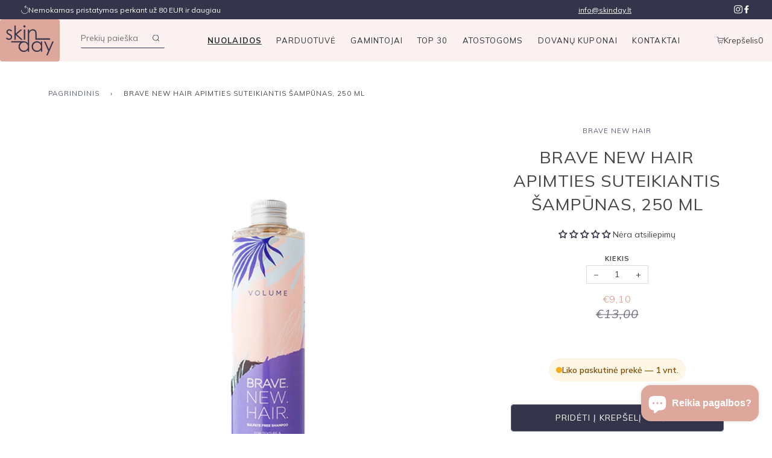

--- FILE ---
content_type: text/html; charset=utf-8
request_url: https://skinday.lt/products/brave-new-hair-apimties-suteikiantis-sampunas
body_size: 45653
content:
<!doctype html>
<!--[if lt IE 7]><html class="no-js lt-ie9 lt-ie8 lt-ie7" lang="en"> <![endif]-->
<!--[if IE 7]><html class="no-js lt-ie9 lt-ie8" lang="en"> <![endif]-->
<!--[if IE 8]><html class="no-js lt-ie9" lang="en"> <![endif]-->
<!--[if IE 9 ]><html class="ie9 no-js"> <![endif]-->
<!--[if (gt IE 9)|!(IE)]><!--> <html class="no-js"> <!--<![endif]-->
<head>
	<script id="pandectes-rules">   /* PANDECTES-GDPR: DO NOT MODIFY AUTO GENERATED CODE OF THIS SCRIPT */      window.PandectesSettings = {"store":{"id":61201088691,"plan":"basic","theme":"Copy of Gegužės 2 d. brave new hair","primaryLocale":"lt","adminMode":false,"headless":false,"storefrontRootDomain":"","checkoutRootDomain":"","storefrontAccessToken":""},"tsPublished":1741246824,"declaration":{"showPurpose":false,"showProvider":false,"showDateGenerated":false},"language":{"unpublished":[],"languageMode":"Single","fallbackLanguage":"lt","languageDetection":"browser","languagesSupported":[]},"texts":{"managed":{"headerText":{"lt":"Mes gerbiame jūsų privatumą"},"consentText":{"lt":"Jūsų patogumui ir geresnei patirčiai svetainėje naudojame slapukus (angl. cookies). Paspaudę SUTINKU arba tęsdami naršymą, Jūs sutinkate, kad slapukai būtų įrašomi. Daugiau informacijos rasite:"},"linkText":{"lt":"Privatumo politika"},"imprintText":{"lt":"Imprint"},"allowButtonText":{"lt":"Sutinku"},"denyButtonText":{"lt":"Atmesti"},"dismissButtonText":{"lt":"Gerai"},"leaveSiteButtonText":{"lt":"Palikite šią svetainę"},"preferencesButtonText":{"lt":"Nuostatos"},"cookiePolicyText":{"lt":"Slapukų politika"},"preferencesPopupTitleText":{"lt":"Tvarkykite sutikimo nuostatas"},"preferencesPopupIntroText":{"lt":"Mes naudojame slapukus, siekdami optimizuoti svetainės funkcionalumą, analizuoti našumą ir suteikti jums asmeninės patirties. Kai kurie slapukai yra būtini, kad svetainė veiktų ir veiktų tinkamai. Šių slapukų negalima išjungti. Šiame lange galite valdyti slapukų pasirinkimą."},"preferencesPopupSaveButtonText":{"lt":"Išsaugoti nuostatas"},"preferencesPopupCloseButtonText":{"lt":"Uždaryti"},"preferencesPopupAcceptAllButtonText":{"lt":"Priimti viską"},"preferencesPopupRejectAllButtonText":{"lt":"Visus atmesti"},"cookiesDetailsText":{"lt":"Slapukų informacija"},"preferencesPopupAlwaysAllowedText":{"lt":"Visada leidžiama"},"accessSectionParagraphText":{"lt":"Jūs turite teisę bet kuriuo metu pasiekti savo duomenis."},"accessSectionTitleText":{"lt":"Duomenų perkeliamumas"},"accessSectionAccountInfoActionText":{"lt":"Asmeniniai duomenys"},"accessSectionDownloadReportActionText":{"lt":"Parsisiųsti viską"},"accessSectionGDPRRequestsActionText":{"lt":"Duomenų subjekto prašymai"},"accessSectionOrdersRecordsActionText":{"lt":"Užsakymai"},"rectificationSectionParagraphText":{"lt":"Jūs turite teisę reikalauti, kad jūsų duomenys būtų atnaujinami, kai tik manote, kad tai yra tinkama."},"rectificationSectionTitleText":{"lt":"Duomenų taisymas"},"rectificationCommentPlaceholder":{"lt":"Apibūdinkite, ką norite atnaujinti"},"rectificationCommentValidationError":{"lt":"Reikalingas komentaras"},"rectificationSectionEditAccountActionText":{"lt":"Prašyti atnaujinimo"},"erasureSectionTitleText":{"lt":"Teisė būti pamirštam"},"erasureSectionParagraphText":{"lt":"Jūs turite teisę reikalauti, kad visi jūsų duomenys būtų ištrinti. Po to nebegalėsite pasiekti savo paskyros."},"erasureSectionRequestDeletionActionText":{"lt":"Prašyti ištrinti asmens duomenis"},"consentDate":{"lt":"Sutikimo data"},"consentId":{"lt":"Sutikimo ID"},"consentSectionChangeConsentActionText":{"lt":"Pakeiskite sutikimo nuostatas"},"consentSectionConsentedText":{"lt":"Jūs sutikote su šios svetainės slapukų politika"},"consentSectionNoConsentText":{"lt":"Jūs nesutikote su šios svetainės slapukų politika."},"consentSectionTitleText":{"lt":"Jūsų sutikimas su slapukais"},"consentStatus":{"lt":"Sutikimo pirmenybė"},"confirmationFailureMessage":{"lt":"Jūsų užklausa nebuvo patvirtinta. Bandykite dar kartą ir, jei problema išlieka, kreipkitės pagalbos į parduotuvės savininką"},"confirmationFailureTitle":{"lt":"Iškilo problema"},"confirmationSuccessMessage":{"lt":"Netrukus su jumis susisieksime dėl jūsų užklausos."},"confirmationSuccessTitle":{"lt":"Jūsų užklausa patvirtinta"},"guestsSupportEmailFailureMessage":{"lt":"Jūsų prašymas nebuvo pateiktas. Bandykite dar kartą ir, jei problema išlieka, kreipkitės pagalbos į parduotuvės savininką."},"guestsSupportEmailFailureTitle":{"lt":"Iškilo problema"},"guestsSupportEmailPlaceholder":{"lt":"Elektroninio pašto adresas"},"guestsSupportEmailSuccessMessage":{"lt":"Jei esate užsiregistravęs kaip šios parduotuvės klientas, netrukus gausite el. Laišką su instrukcijomis, kaip elgtis toliau."},"guestsSupportEmailSuccessTitle":{"lt":"Dėkojame už jūsų prašymą"},"guestsSupportEmailValidationError":{"lt":"El. Pašto adresas negalioja"},"guestsSupportInfoText":{"lt":"Jei norite tęsti, prisijunkite naudodami savo kliento paskyrą."},"submitButton":{"lt":"Pateikti"},"submittingButton":{"lt":"Pateikiama ..."},"cancelButton":{"lt":"Atšaukti"},"declIntroText":{"lt":"Naudojame slapukus siekdami optimizuoti svetainės funkcionalumą, analizuoti našumą ir suteikti jums asmeninę patirtį. Kai kurie slapukai yra būtini, kad svetainė veiktų ir tinkamai veiktų. Šių slapukų negalima išjungti. Šiame lange galite valdyti slapukų pasirinkimą."},"declName":{"lt":"vardas"},"declPurpose":{"lt":"Paskirtis"},"declType":{"lt":"Tipas"},"declRetention":{"lt":"Išlaikymas"},"declProvider":{"lt":"Teikėjas"},"declFirstParty":{"lt":"Pirmosios šalies"},"declThirdParty":{"lt":"Trečiosios šalies"},"declSeconds":{"lt":"sekundžių"},"declMinutes":{"lt":"minučių"},"declHours":{"lt":"valandų"},"declDays":{"lt":"dienų"},"declMonths":{"lt":"mėnesių"},"declYears":{"lt":"metų"},"declSession":{"lt":"Sesija"},"declDomain":{"lt":"Domenas"},"declPath":{"lt":"Kelias"}},"categories":{"strictlyNecessaryCookiesTitleText":{"lt":"Griežtai reikalingi slapukai"},"strictlyNecessaryCookiesDescriptionText":{"lt":"Šie slapukai yra būtini, kad galėtumėte judėti svetainėje ir naudotis jos funkcijomis, pvz., Pasiekti saugias svetainės sritis. Svetainė negali tinkamai veikti be šių slapukų."},"functionalityCookiesTitleText":{"lt":"Funkciniai slapukai"},"functionalityCookiesDescriptionText":{"lt":"Šie slapukai leidžia svetainei suteikti daugiau funkcijų ir suasmeninti. Juos galime nustatyti mes arba trečiųjų šalių teikėjai, kurių paslaugas pridėjome prie savo puslapių. Jei neleidžiate šių slapukų, kai kurios arba visos šios paslaugos gali neveikti tinkamai."},"performanceCookiesTitleText":{"lt":"Našumo slapukai"},"performanceCookiesDescriptionText":{"lt":"Šie slapukai leidžia mums stebėti ir pagerinti mūsų svetainės veikimą. Pavyzdžiui, jie leidžia mums suskaičiuoti apsilankymus, nustatyti srauto šaltinius ir pamatyti, kurios svetainės dalys yra populiariausios."},"targetingCookiesTitleText":{"lt":"Tiksliniai slapukai"},"targetingCookiesDescriptionText":{"lt":"Šiuos slapukus mūsų svetainėje gali nustatyti mūsų reklamos partneriai. Tos įmonės gali jas naudoti norėdami sukurti jūsų interesų profilį ir parodyti jums aktualius skelbimus kitose svetainėse. Jie tiesiogiai nesaugo asmeninės informacijos, tačiau yra pagrįsti unikaliu jūsų naršyklės ir interneto įrenginio identifikavimu. Jei neleisite šių slapukų, patirsite mažiau tikslingos reklamos."},"unclassifiedCookiesTitleText":{"lt":"Neklasifikuoti slapukai"},"unclassifiedCookiesDescriptionText":{"lt":"Neklasifikuoti slapukai yra slapukai, kuriuos mes klasifikuojame kartu su atskirų slapukų teikėjais."}},"auto":{}},"library":{"previewMode":false,"fadeInTimeout":0,"defaultBlocked":7,"showLink":true,"showImprintLink":false,"showGoogleLink":false,"enabled":true,"cookie":{"expiryDays":365,"secure":true,"domain":""},"dismissOnScroll":false,"dismissOnWindowClick":false,"dismissOnTimeout":false,"palette":{"popup":{"background":"#FFFFFF","backgroundForCalculations":{"a":1,"b":255,"g":255,"r":255},"text":"#000000"},"button":{"background":"transparent","backgroundForCalculations":{"a":1,"b":255,"g":255,"r":255},"text":"#000000","textForCalculation":{"a":1,"b":0,"g":0,"r":0},"border":"#000000"}},"content":{"href":"https://skindaylt.myshopify.com/policies/privacy-policy","imprintHref":"/","close":"&#10005;","target":"","logo":"<img class=\"cc-banner-logo\" style=\"max-height: 18px;\" src=\"https://cdn.shopify.com/s/files/1/0612/0108/8691/t/95/assets/pandectes-logo.png?v=1741246690\" alt=\"logo\" />"},"window":"<div role=\"dialog\" aria-live=\"polite\" aria-label=\"cookieconsent\" aria-describedby=\"cookieconsent:desc\" id=\"pandectes-banner\" class=\"cc-window-wrapper cc-overlay-wrapper\"><div class=\"pd-cookie-banner-window cc-window {{classes}}\"><!--googleoff: all-->{{children}}<!--googleon: all--></div></div>","compliance":{"opt-both":"<div class=\"cc-compliance cc-highlight\">{{deny}}{{allow}}</div>"},"type":"opt-both","layouts":{"basic":"{{logo}}{{messagelink}}{{compliance}}"},"position":"overlay","theme":"wired","revokable":false,"animateRevokable":false,"revokableReset":false,"revokableLogoUrl":"https://cdn.shopify.com/s/files/1/0612/0108/8691/t/95/assets/pandectes-reopen-logo.png?v=1741246690","revokablePlacement":"bottom-left","revokableMarginHorizontal":15,"revokableMarginVertical":15,"static":false,"autoAttach":true,"hasTransition":true,"blacklistPage":[""],"elements":{"close":"<button aria-label=\"dismiss cookie message\" type=\"button\" tabindex=\"0\" class=\"cc-close\">{{close}}</button>","dismiss":"<button aria-label=\"dismiss cookie message\" type=\"button\" tabindex=\"0\" class=\"cc-btn cc-btn-decision cc-dismiss\">{{dismiss}}</button>","allow":"<button aria-label=\"allow cookies\" type=\"button\" tabindex=\"0\" class=\"cc-btn cc-btn-decision cc-allow\">{{allow}}</button>","deny":"<button aria-label=\"deny cookies\" type=\"button\" tabindex=\"0\" class=\"cc-btn cc-btn-decision cc-deny\">{{deny}}</button>","preferences":"<button aria-label=\"settings cookies\" tabindex=\"0\" type=\"button\" class=\"cc-btn cc-settings\" onclick=\"Pandectes.fn.openPreferences()\">{{preferences}}</button>"}},"geolocation":{"brOnly":false,"caOnly":false,"euOnly":false},"dsr":{"guestsSupport":false,"accessSectionDownloadReportAuto":false},"banner":{"resetTs":1658743293,"extraCss":"        .cc-banner-logo {max-width: 24em!important;}    @media(min-width: 768px) {.cc-window.cc-floating{max-width: 24em!important;width: 24em!important;}}    .cc-message, .pd-cookie-banner-window .cc-header, .cc-logo {text-align: left}    .cc-window-wrapper{z-index: 2147483647;-webkit-transition: opacity 1s ease;  transition: opacity 1s ease;}    .cc-window{z-index: 2147483647;font-family: inherit;}    .pd-cookie-banner-window .cc-header{font-family: inherit;}    .pd-cp-ui{font-family: inherit; background-color: #FFFFFF;color:#000000;}    button.pd-cp-btn, a.pd-cp-btn{}    input + .pd-cp-preferences-slider{background-color: rgba(0, 0, 0, 0.3)}    .pd-cp-scrolling-section::-webkit-scrollbar{background-color: rgba(0, 0, 0, 0.3)}    input:checked + .pd-cp-preferences-slider{background-color: rgba(0, 0, 0, 1)}    .pd-cp-scrolling-section::-webkit-scrollbar-thumb {background-color: rgba(0, 0, 0, 1)}    .pd-cp-ui-close{color:#000000;}    .pd-cp-preferences-slider:before{background-color: #FFFFFF}    .pd-cp-title:before {border-color: #000000!important}    .pd-cp-preferences-slider{background-color:#000000}    .pd-cp-toggle{color:#000000!important}    @media(max-width:699px) {.pd-cp-ui-close-top svg {fill: #000000}}    .pd-cp-toggle:hover,.pd-cp-toggle:visited,.pd-cp-toggle:active{color:#000000!important}    .pd-cookie-banner-window {box-shadow: 0 0 18px rgb(0 0 0 / 20%);}  ","customJavascript":{},"showPoweredBy":false,"logoHeight":18,"revokableTrigger":false,"hybridStrict":false,"cookiesBlockedByDefault":"7","isActive":true,"implicitSavePreferences":false,"cookieIcon":false,"blockBots":false,"showCookiesDetails":true,"hasTransition":true,"blockingPage":false,"showOnlyLandingPage":false,"leaveSiteUrl":"https://www.google.com","linkRespectStoreLang":false},"cookies":{"0":[{"name":"secure_customer_sig","type":"http","domain":"skinday.lt","path":"/","provider":"Shopify","firstParty":true,"retention":"1 year(s)","expires":1,"unit":"declYears","purpose":{"lt":"Naudojamas kartu su kliento prisijungimu."}}],"1":[{"name":"_shopify_sa_p","type":"http","domain":".skinday.lt","path":"/","provider":"Shopify","firstParty":true,"retention":"1 year(s)","expires":1,"unit":"declYears","purpose":{"lt":"„Shopify“ analizė, susijusi su rinkodara ir persiuntimais."}},{"name":"_s","type":"http","domain":".skinday.lt","path":"/","provider":"Shopify","firstParty":true,"retention":"1 year(s)","expires":1,"unit":"declYears","purpose":{"lt":"Shopify analizė."}},{"name":"_y","type":"http","domain":".skinday.lt","path":"/","provider":"Shopify","firstParty":true,"retention":"1 year(s)","expires":1,"unit":"declYears","purpose":{"lt":"Shopify analizė."}},{"name":"_shopify_sa_t","type":"http","domain":".skinday.lt","path":"/","provider":"Shopify","firstParty":true,"retention":"1 year(s)","expires":1,"unit":"declYears","purpose":{"lt":"„Shopify“ analizė, susijusi su rinkodara ir persiuntimais."}},{"name":"_shopify_s","type":"http","domain":".skinday.lt","path":"/","provider":"Shopify","firstParty":true,"retention":"1 year(s)","expires":1,"unit":"declYears","purpose":{"lt":"Shopify analizė."}},{"name":"_landing_page","type":"http","domain":".skinday.lt","path":"/","provider":"Shopify","firstParty":true,"retention":"1 year(s)","expires":1,"unit":"declYears","purpose":{"lt":"Stebi nukreipimo puslapius."}},{"name":"_orig_referrer","type":"http","domain":".skinday.lt","path":"/","provider":"Shopify","firstParty":true,"retention":"1 year(s)","expires":1,"unit":"declYears","purpose":{"lt":"Stebi nukreipimo puslapius."}},{"name":"_shopify_y","type":"http","domain":".skinday.lt","path":"/","provider":"Shopify","firstParty":true,"retention":"1 year(s)","expires":1,"unit":"declYears","purpose":{"lt":"Shopify analizė."}}],"2":[],"4":[],"8":[{"name":"localization","type":"http","domain":"skinday.lt","path":"/","provider":"Unknown","firstParty":true,"retention":"1 year(s)","expires":1,"unit":"declYears","purpose":{"lt":""}}]},"blocker":{"isActive":false,"googleConsentMode":{"id":"","analyticsId":"","isActive":false,"adStorageCategory":4,"analyticsStorageCategory":2,"personalizationStorageCategory":1,"functionalityStorageCategory":1,"customEvent":true,"securityStorageCategory":0,"redactData":true,"urlPassthrough":false},"facebookPixel":{"id":"","isActive":false,"ldu":false},"microsoft":{},"rakuten":{"isActive":false,"cmp":false,"ccpa":false},"defaultBlocked":7,"patterns":{"whiteList":[],"blackList":{"1":[],"2":[],"4":[],"8":[]},"iframesWhiteList":[],"iframesBlackList":{"1":[],"2":[],"4":[],"8":[]},"beaconsWhiteList":[],"beaconsBlackList":{"1":[],"2":[],"4":[],"8":[]}}}}      !function(){"use strict";window.PandectesRules=window.PandectesRules||{},window.PandectesRules.manualBlacklist={1:[],2:[],4:[]},window.PandectesRules.blacklistedIFrames={1:[],2:[],4:[]},window.PandectesRules.blacklistedCss={1:[],2:[],4:[]},window.PandectesRules.blacklistedBeacons={1:[],2:[],4:[]};var e="javascript/blocked";function t(e){return new RegExp(e.replace(/[/\\.+?$()]/g,"\\$&").replace("*","(.*)"))}var n=function(e){var t=arguments.length>1&&void 0!==arguments[1]?arguments[1]:"log";new URLSearchParams(window.location.search).get("log")&&console[t]("PandectesRules: ".concat(e))};function a(e){var t=document.createElement("script");t.async=!0,t.src=e,document.head.appendChild(t)}function r(e,t){var n=Object.keys(e);if(Object.getOwnPropertySymbols){var a=Object.getOwnPropertySymbols(e);t&&(a=a.filter((function(t){return Object.getOwnPropertyDescriptor(e,t).enumerable}))),n.push.apply(n,a)}return n}function o(e){for(var t=1;t<arguments.length;t++){var n=null!=arguments[t]?arguments[t]:{};t%2?r(Object(n),!0).forEach((function(t){s(e,t,n[t])})):Object.getOwnPropertyDescriptors?Object.defineProperties(e,Object.getOwnPropertyDescriptors(n)):r(Object(n)).forEach((function(t){Object.defineProperty(e,t,Object.getOwnPropertyDescriptor(n,t))}))}return e}function i(e){var t=function(e,t){if("object"!=typeof e||!e)return e;var n=e[Symbol.toPrimitive];if(void 0!==n){var a=n.call(e,t||"default");if("object"!=typeof a)return a;throw new TypeError("@@toPrimitive must return a primitive value.")}return("string"===t?String:Number)(e)}(e,"string");return"symbol"==typeof t?t:t+""}function s(e,t,n){return(t=i(t))in e?Object.defineProperty(e,t,{value:n,enumerable:!0,configurable:!0,writable:!0}):e[t]=n,e}function c(e,t){return function(e){if(Array.isArray(e))return e}(e)||function(e,t){var n=null==e?null:"undefined"!=typeof Symbol&&e[Symbol.iterator]||e["@@iterator"];if(null!=n){var a,r,o,i,s=[],c=!0,l=!1;try{if(o=(n=n.call(e)).next,0===t){if(Object(n)!==n)return;c=!1}else for(;!(c=(a=o.call(n)).done)&&(s.push(a.value),s.length!==t);c=!0);}catch(e){l=!0,r=e}finally{try{if(!c&&null!=n.return&&(i=n.return(),Object(i)!==i))return}finally{if(l)throw r}}return s}}(e,t)||d(e,t)||function(){throw new TypeError("Invalid attempt to destructure non-iterable instance.\nIn order to be iterable, non-array objects must have a [Symbol.iterator]() method.")}()}function l(e){return function(e){if(Array.isArray(e))return u(e)}(e)||function(e){if("undefined"!=typeof Symbol&&null!=e[Symbol.iterator]||null!=e["@@iterator"])return Array.from(e)}(e)||d(e)||function(){throw new TypeError("Invalid attempt to spread non-iterable instance.\nIn order to be iterable, non-array objects must have a [Symbol.iterator]() method.")}()}function d(e,t){if(e){if("string"==typeof e)return u(e,t);var n=Object.prototype.toString.call(e).slice(8,-1);return"Object"===n&&e.constructor&&(n=e.constructor.name),"Map"===n||"Set"===n?Array.from(e):"Arguments"===n||/^(?:Ui|I)nt(?:8|16|32)(?:Clamped)?Array$/.test(n)?u(e,t):void 0}}function u(e,t){(null==t||t>e.length)&&(t=e.length);for(var n=0,a=new Array(t);n<t;n++)a[n]=e[n];return a}var f=window.PandectesRulesSettings||window.PandectesSettings,g=!(void 0===window.dataLayer||!Array.isArray(window.dataLayer)||!window.dataLayer.some((function(e){return"pandectes_full_scan"===e.event}))),p=function(){var e,t=arguments.length>0&&void 0!==arguments[0]?arguments[0]:"_pandectes_gdpr",n=("; "+document.cookie).split("; "+t+"=");if(n.length<2)e={};else{var a=n.pop().split(";");e=window.atob(a.shift())}var r=function(e){try{return JSON.parse(e)}catch(e){return!1}}(e);return!1!==r?r:e}(),h=f.banner.isActive,y=f.blocker,w=y.defaultBlocked,v=y.patterns,m=p&&null!==p.preferences&&void 0!==p.preferences?p.preferences:null,b=g?0:h?null===m?w:m:0,k={1:!(1&b),2:!(2&b),4:!(4&b)},_=v.blackList,S=v.whiteList,L=v.iframesBlackList,C=v.iframesWhiteList,A=v.beaconsBlackList,P=v.beaconsWhiteList,O={blackList:[],whiteList:[],iframesBlackList:{1:[],2:[],4:[],8:[]},iframesWhiteList:[],beaconsBlackList:{1:[],2:[],4:[],8:[]},beaconsWhiteList:[]};[1,2,4].map((function(e){var n;k[e]||((n=O.blackList).push.apply(n,l(_[e].length?_[e].map(t):[])),O.iframesBlackList[e]=L[e].length?L[e].map(t):[],O.beaconsBlackList[e]=A[e].length?A[e].map(t):[])})),O.whiteList=S.length?S.map(t):[],O.iframesWhiteList=C.length?C.map(t):[],O.beaconsWhiteList=P.length?P.map(t):[];var E={scripts:[],iframes:{1:[],2:[],4:[]},beacons:{1:[],2:[],4:[]},css:{1:[],2:[],4:[]}},I=function(t,n){return t&&(!n||n!==e)&&(!O.blackList||O.blackList.some((function(e){return e.test(t)})))&&(!O.whiteList||O.whiteList.every((function(e){return!e.test(t)})))},B=function(e,t){var n=O.iframesBlackList[t],a=O.iframesWhiteList;return e&&(!n||n.some((function(t){return t.test(e)})))&&(!a||a.every((function(t){return!t.test(e)})))},j=function(e,t){var n=O.beaconsBlackList[t],a=O.beaconsWhiteList;return e&&(!n||n.some((function(t){return t.test(e)})))&&(!a||a.every((function(t){return!t.test(e)})))},T=new MutationObserver((function(e){for(var t=0;t<e.length;t++)for(var n=e[t].addedNodes,a=0;a<n.length;a++){var r=n[a],o=r.dataset&&r.dataset.cookiecategory;if(1===r.nodeType&&"LINK"===r.tagName){var i=r.dataset&&r.dataset.href;if(i&&o)switch(o){case"functionality":case"C0001":E.css[1].push(i);break;case"performance":case"C0002":E.css[2].push(i);break;case"targeting":case"C0003":E.css[4].push(i)}}}})),R=new MutationObserver((function(t){for(var a=0;a<t.length;a++)for(var r=t[a].addedNodes,o=function(){var t=r[i],a=t.src||t.dataset&&t.dataset.src,o=t.dataset&&t.dataset.cookiecategory;if(1===t.nodeType&&"IFRAME"===t.tagName){if(a){var s=!1;B(a,1)||"functionality"===o||"C0001"===o?(s=!0,E.iframes[1].push(a)):B(a,2)||"performance"===o||"C0002"===o?(s=!0,E.iframes[2].push(a)):(B(a,4)||"targeting"===o||"C0003"===o)&&(s=!0,E.iframes[4].push(a)),s&&(t.removeAttribute("src"),t.setAttribute("data-src",a))}}else if(1===t.nodeType&&"IMG"===t.tagName){if(a){var c=!1;j(a,1)?(c=!0,E.beacons[1].push(a)):j(a,2)?(c=!0,E.beacons[2].push(a)):j(a,4)&&(c=!0,E.beacons[4].push(a)),c&&(t.removeAttribute("src"),t.setAttribute("data-src",a))}}else if(1===t.nodeType&&"SCRIPT"===t.tagName){var l=t.type,d=!1;if(I(a,l)?(n("rule blocked: ".concat(a)),d=!0):a&&o?n("manually blocked @ ".concat(o,": ").concat(a)):o&&n("manually blocked @ ".concat(o,": inline code")),d){E.scripts.push([t,l]),t.type=e;t.addEventListener("beforescriptexecute",(function n(a){t.getAttribute("type")===e&&a.preventDefault(),t.removeEventListener("beforescriptexecute",n)})),t.parentElement&&t.parentElement.removeChild(t)}}},i=0;i<r.length;i++)o()})),D=document.createElement,N={src:Object.getOwnPropertyDescriptor(HTMLScriptElement.prototype,"src"),type:Object.getOwnPropertyDescriptor(HTMLScriptElement.prototype,"type")};window.PandectesRules.unblockCss=function(e){var t=E.css[e]||[];t.length&&n("Unblocking CSS for ".concat(e)),t.forEach((function(e){var t=document.querySelector('link[data-href^="'.concat(e,'"]'));t.removeAttribute("data-href"),t.href=e})),E.css[e]=[]},window.PandectesRules.unblockIFrames=function(e){var t=E.iframes[e]||[];t.length&&n("Unblocking IFrames for ".concat(e)),O.iframesBlackList[e]=[],t.forEach((function(e){var t=document.querySelector('iframe[data-src^="'.concat(e,'"]'));t.removeAttribute("data-src"),t.src=e})),E.iframes[e]=[]},window.PandectesRules.unblockBeacons=function(e){var t=E.beacons[e]||[];t.length&&n("Unblocking Beacons for ".concat(e)),O.beaconsBlackList[e]=[],t.forEach((function(e){var t=document.querySelector('img[data-src^="'.concat(e,'"]'));t.removeAttribute("data-src"),t.src=e})),E.beacons[e]=[]},window.PandectesRules.unblockInlineScripts=function(e){var t=1===e?"functionality":2===e?"performance":"targeting",a=document.querySelectorAll('script[type="javascript/blocked"][data-cookiecategory="'.concat(t,'"]'));n("unblockInlineScripts: ".concat(a.length," in ").concat(t)),a.forEach((function(e){var t=document.createElement("script");t.type="text/javascript",e.hasAttribute("src")?t.src=e.getAttribute("src"):t.textContent=e.textContent,document.head.appendChild(t),e.parentNode.removeChild(e)}))},window.PandectesRules.unblockInlineCss=function(e){var t=1===e?"functionality":2===e?"performance":"targeting",a=document.querySelectorAll('link[data-cookiecategory="'.concat(t,'"]'));n("unblockInlineCss: ".concat(a.length," in ").concat(t)),a.forEach((function(e){e.href=e.getAttribute("data-href")}))},window.PandectesRules.unblock=function(e){e.length<1?(O.blackList=[],O.whiteList=[],O.iframesBlackList=[],O.iframesWhiteList=[]):(O.blackList&&(O.blackList=O.blackList.filter((function(t){return e.every((function(e){return"string"==typeof e?!t.test(e):e instanceof RegExp?t.toString()!==e.toString():void 0}))}))),O.whiteList&&(O.whiteList=[].concat(l(O.whiteList),l(e.map((function(e){if("string"==typeof e){var n=".*"+t(e)+".*";if(O.whiteList.every((function(e){return e.toString()!==n.toString()})))return new RegExp(n)}else if(e instanceof RegExp&&O.whiteList.every((function(t){return t.toString()!==e.toString()})))return e;return null})).filter(Boolean)))));var a=0;l(E.scripts).forEach((function(e,t){var n=c(e,2),r=n[0],o=n[1];if(function(e){var t=e.getAttribute("src");return O.blackList&&O.blackList.every((function(e){return!e.test(t)}))||O.whiteList&&O.whiteList.some((function(e){return e.test(t)}))}(r)){for(var i=document.createElement("script"),s=0;s<r.attributes.length;s++){var l=r.attributes[s];"src"!==l.name&&"type"!==l.name&&i.setAttribute(l.name,r.attributes[s].value)}i.setAttribute("src",r.src),i.setAttribute("type",o||"application/javascript"),document.head.appendChild(i),E.scripts.splice(t-a,1),a++}})),0==O.blackList.length&&0===O.iframesBlackList[1].length&&0===O.iframesBlackList[2].length&&0===O.iframesBlackList[4].length&&0===O.beaconsBlackList[1].length&&0===O.beaconsBlackList[2].length&&0===O.beaconsBlackList[4].length&&(n("Disconnecting observers"),R.disconnect(),T.disconnect())};var U=f.store,x=U.adminMode,z=U.headless,M=U.storefrontRootDomain,q=U.checkoutRootDomain,F=U.storefrontAccessToken,W=f.banner.isActive,H=f.blocker.defaultBlocked;W&&function(e){if(window.Shopify&&window.Shopify.customerPrivacy)e();else{var t=null;window.Shopify&&window.Shopify.loadFeatures&&window.Shopify.trackingConsent?e():t=setInterval((function(){window.Shopify&&window.Shopify.loadFeatures&&(clearInterval(t),window.Shopify.loadFeatures([{name:"consent-tracking-api",version:"0.1"}],(function(t){t?n("Shopify.customerPrivacy API - failed to load"):(n("shouldShowBanner() -> ".concat(window.Shopify.trackingConsent.shouldShowBanner()," | saleOfDataRegion() -> ").concat(window.Shopify.trackingConsent.saleOfDataRegion())),e())})))}),10)}}((function(){!function(){var e=window.Shopify.trackingConsent;if(!1!==e.shouldShowBanner()||null!==m||7!==H)try{var t=x&&!(window.Shopify&&window.Shopify.AdminBarInjector),a={preferences:!(1&b)||g||t,analytics:!(2&b)||g||t,marketing:!(4&b)||g||t};z&&(a.headlessStorefront=!0,a.storefrontRootDomain=null!=M&&M.length?M:window.location.hostname,a.checkoutRootDomain=null!=q&&q.length?q:"checkout.".concat(window.location.hostname),a.storefrontAccessToken=null!=F&&F.length?F:""),e.firstPartyMarketingAllowed()===a.marketing&&e.analyticsProcessingAllowed()===a.analytics&&e.preferencesProcessingAllowed()===a.preferences||e.setTrackingConsent(a,(function(e){e&&e.error?n("Shopify.customerPrivacy API - failed to setTrackingConsent"):n("setTrackingConsent(".concat(JSON.stringify(a),")"))}))}catch(e){n("Shopify.customerPrivacy API - exception")}}(),function(){if(z){var e=window.Shopify.trackingConsent,t=e.currentVisitorConsent();if(navigator.globalPrivacyControl&&""===t.sale_of_data){var a={sale_of_data:!1,headlessStorefront:!0};a.storefrontRootDomain=null!=M&&M.length?M:window.location.hostname,a.checkoutRootDomain=null!=q&&q.length?q:"checkout.".concat(window.location.hostname),a.storefrontAccessToken=null!=F&&F.length?F:"",e.setTrackingConsent(a,(function(e){e&&e.error?n("Shopify.customerPrivacy API - failed to setTrackingConsent({".concat(JSON.stringify(a),")")):n("setTrackingConsent(".concat(JSON.stringify(a),")"))}))}}}()}));var G=["AT","BE","BG","HR","CY","CZ","DK","EE","FI","FR","DE","GR","HU","IE","IT","LV","LT","LU","MT","NL","PL","PT","RO","SK","SI","ES","SE","GB","LI","NO","IS"],J=f.banner,V=J.isActive,K=J.hybridStrict,$=f.geolocation,Y=$.caOnly,Z=void 0!==Y&&Y,Q=$.euOnly,X=void 0!==Q&&Q,ee=$.brOnly,te=void 0!==ee&&ee,ne=$.jpOnly,ae=void 0!==ne&&ne,re=$.thOnly,oe=void 0!==re&&re,ie=$.chOnly,se=void 0!==ie&&ie,ce=$.zaOnly,le=void 0!==ce&&ce,de=$.canadaOnly,ue=void 0!==de&&de,fe=$.globalVisibility,ge=void 0===fe||fe,pe=f.blocker,he=pe.defaultBlocked,ye=void 0===he?7:he,we=pe.googleConsentMode,ve=we.isActive,me=we.customEvent,be=we.id,ke=void 0===be?"":be,_e=we.analyticsId,Se=void 0===_e?"":_e,Le=we.adwordsId,Ce=void 0===Le?"":Le,Ae=we.redactData,Pe=we.urlPassthrough,Oe=we.adStorageCategory,Ee=we.analyticsStorageCategory,Ie=we.functionalityStorageCategory,Be=we.personalizationStorageCategory,je=we.securityStorageCategory,Te=we.dataLayerProperty,Re=void 0===Te?"dataLayer":Te,De=we.waitForUpdate,Ne=void 0===De?0:De,Ue=we.useNativeChannel,xe=void 0!==Ue&&Ue;function ze(){window[Re].push(arguments)}window[Re]=window[Re]||[];var Me,qe,Fe={hasInitialized:!1,useNativeChannel:!1,ads_data_redaction:!1,url_passthrough:!1,data_layer_property:"dataLayer",storage:{ad_storage:"granted",ad_user_data:"granted",ad_personalization:"granted",analytics_storage:"granted",functionality_storage:"granted",personalization_storage:"granted",security_storage:"granted"}};if(V&&ve){var We=ye&Oe?"denied":"granted",He=ye&Ee?"denied":"granted",Ge=ye&Ie?"denied":"granted",Je=ye&Be?"denied":"granted",Ve=ye&je?"denied":"granted";Fe.hasInitialized=!0,Fe.useNativeChannel=xe,Fe.url_passthrough=Pe,Fe.ads_data_redaction="denied"===We&&Ae,Fe.storage.ad_storage=We,Fe.storage.ad_user_data=We,Fe.storage.ad_personalization=We,Fe.storage.analytics_storage=He,Fe.storage.functionality_storage=Ge,Fe.storage.personalization_storage=Je,Fe.storage.security_storage=Ve,Fe.data_layer_property=Re||"dataLayer",Fe.ads_data_redaction&&ze("set","ads_data_redaction",Fe.ads_data_redaction),Fe.url_passthrough&&ze("set","url_passthrough",Fe.url_passthrough),function(){!1===xe?console.log("Pandectes: Google Consent Mode (av2)"):console.log("Pandectes: Google Consent Mode (av2nc)");var e=b!==ye?{wait_for_update:Ne||500}:Ne?{wait_for_update:Ne}:{};ge&&!K?ze("consent","default",o(o({},Fe.storage),e)):(ze("consent","default",o(o(o({},Fe.storage),e),{},{region:[].concat(l(X||K?G:[]),l(Z&&!K?["US-CA","US-VA","US-CT","US-UT","US-CO"]:[]),l(te&&!K?["BR"]:[]),l(ae&&!K?["JP"]:[]),l(ue&&!K?["CA"]:[]),l(oe&&!K?["TH"]:[]),l(se&&!K?["CH"]:[]),l(le&&!K?["ZA"]:[]))})),ze("consent","default",{ad_storage:"granted",ad_user_data:"granted",ad_personalization:"granted",analytics_storage:"granted",functionality_storage:"granted",personalization_storage:"granted",security_storage:"granted"}));if(null!==m){var t=b&Oe?"denied":"granted",n=b&Ee?"denied":"granted",r=b&Ie?"denied":"granted",i=b&Be?"denied":"granted",s=b&je?"denied":"granted";Fe.storage.ad_storage=t,Fe.storage.ad_user_data=t,Fe.storage.ad_personalization=t,Fe.storage.analytics_storage=n,Fe.storage.functionality_storage=r,Fe.storage.personalization_storage=i,Fe.storage.security_storage=s,ze("consent","update",Fe.storage)}(ke.length||Se.length||Ce.length)&&(window[Fe.data_layer_property].push({"pandectes.start":(new Date).getTime(),event:"pandectes-rules.min.js"}),(Se.length||Ce.length)&&ze("js",new Date));var c="https://www.googletagmanager.com";if(ke.length){var d=ke.split(",");window[Fe.data_layer_property].push({"gtm.start":(new Date).getTime(),event:"gtm.js"});for(var u=0;u<d.length;u++){var f="dataLayer"!==Fe.data_layer_property?"&l=".concat(Fe.data_layer_property):"";a("".concat(c,"/gtm.js?id=").concat(d[u].trim()).concat(f))}}if(Se.length)for(var g=Se.split(","),p=0;p<g.length;p++){var h=g[p].trim();h.length&&(a("".concat(c,"/gtag/js?id=").concat(h)),ze("config",h,{send_page_view:!1}))}if(Ce.length)for(var y=Ce.split(","),w=0;w<y.length;w++){var v=y[w].trim();v.length&&(a("".concat(c,"/gtag/js?id=").concat(v)),ze("config",v,{allow_enhanced_conversions:!0}))}}()}V&&me&&(qe={event:"Pandectes_Consent_Update",pandectes_status:7===(Me=b)?"deny":0===Me?"allow":"mixed",pandectes_categories:{C0000:"allow",C0001:k[1]?"allow":"deny",C0002:k[2]?"allow":"deny",C0003:k[4]?"allow":"deny"}},window[Re].push(qe),null!==m&&function(e){if(window.Shopify&&window.Shopify.analytics)e();else{var t=null;window.Shopify&&window.Shopify.analytics?e():t=setInterval((function(){window.Shopify&&window.Shopify.analytics&&(clearInterval(t),e())}),10)}}((function(){window.Shopify.analytics.publish("Pandectes_Consent_Update",qe)})));var Ke=f.blocker,$e=Ke.klaviyoIsActive,Ye=Ke.googleConsentMode.adStorageCategory;$e&&window.addEventListener("PandectesEvent_OnConsent",(function(e){var t=e.detail.preferences;if(null!=t){var n=t&Ye?"denied":"granted";void 0!==window.klaviyo&&window.klaviyo.isIdentified()&&window.klaviyo.push(["identify",{ad_personalization:n,ad_user_data:n}])}})),f.banner.revokableTrigger&&(window.onload=function(){document.querySelectorAll('[href*="#reopenBanner"]').forEach((function(e){e.onclick=function(e){e.preventDefault(),console.log("will reopen"),window.Pandectes.fn.revokeConsent()}}))});var Ze=f.banner.isActive,Qe=f.blocker,Xe=Qe.defaultBlocked,et=void 0===Xe?7:Xe,tt=Qe.microsoft,nt=tt.isActive,at=tt.uetTags,rt=tt.dataLayerProperty,ot=void 0===rt?"uetq":rt,it={hasInitialized:!1,data_layer_property:"uetq",storage:{ad_storage:"granted"}};if(window[ot]=window[ot]||[],nt&&ft("_uetmsdns","1",365),Ze&&nt){var st=4&et?"denied":"granted";if(it.hasInitialized=!0,it.storage.ad_storage=st,window[ot].push("consent","default",it.storage),"granted"==st&&(ft("_uetmsdns","0",365),console.log("setting cookie")),null!==m){var ct=4&b?"denied":"granted";it.storage.ad_storage=ct,window[ot].push("consent","update",it.storage),"granted"===ct&&ft("_uetmsdns","0",365)}if(at.length)for(var lt=at.split(","),dt=0;dt<lt.length;dt++)lt[dt].trim().length&&ut(lt[dt])}function ut(e){var t=document.createElement("script");t.type="text/javascript",t.src="//bat.bing.com/bat.js",t.onload=function(){var t={ti:e};t.q=window.uetq,window.uetq=new UET(t),window.uetq.push("consent","default",{ad_storage:"denied"}),window[ot].push("pageLoad")},document.head.appendChild(t)}function ft(e,t,n){var a=new Date;a.setTime(a.getTime()+24*n*60*60*1e3);var r="expires="+a.toUTCString();document.cookie="".concat(e,"=").concat(t,"; ").concat(r,"; path=/; secure; samesite=strict")}window.PandectesRules.gcm=Fe;var gt=f.banner.isActive,pt=f.blocker.isActive;n("Prefs: ".concat(b," | Banner: ").concat(gt?"on":"off"," | Blocker: ").concat(pt?"on":"off"));var ht=null===m&&/\/checkouts\//.test(window.location.pathname);0!==b&&!1===g&&pt&&!ht&&(n("Blocker will execute"),document.createElement=function(){for(var t=arguments.length,n=new Array(t),a=0;a<t;a++)n[a]=arguments[a];if("script"!==n[0].toLowerCase())return D.bind?D.bind(document).apply(void 0,n):D;var r=D.bind(document).apply(void 0,n);try{Object.defineProperties(r,{src:o(o({},N.src),{},{set:function(t){I(t,r.type)&&N.type.set.call(this,e),N.src.set.call(this,t)}}),type:o(o({},N.type),{},{get:function(){var t=N.type.get.call(this);return t===e||I(this.src,t)?null:t},set:function(t){var n=I(r.src,r.type)?e:t;N.type.set.call(this,n)}})}),r.setAttribute=function(t,n){if("type"===t){var a=I(r.src,r.type)?e:n;N.type.set.call(r,a)}else"src"===t?(I(n,r.type)&&N.type.set.call(r,e),N.src.set.call(r,n)):HTMLScriptElement.prototype.setAttribute.call(r,t,n)}}catch(e){console.warn("Yett: unable to prevent script execution for script src ",r.src,".\n",'A likely cause would be because you are using a third-party browser extension that monkey patches the "document.createElement" function.')}return r},R.observe(document.documentElement,{childList:!0,subtree:!0}),T.observe(document.documentElement,{childList:!0,subtree:!0}))}();
</script>
	
	
	
		
	
	
	
	


  <link href="https://fonts.googleapis.com/css2?family=Mulish:ital,wght@0,200;0,300;0,400;0,500;0,600;0,700;0,800;0,900;1,200;1,300;1,400;1,500;1,600;1,700;1,800;1,900&display=swap" rel="stylesheet">

  <style>
    :root {
      --mobile-padding: 36px;
      }
  </style>
  <!-- ======================= Pipeline Theme V2.4.1 ========================= -->
  <meta charset="utf-8">
  <meta http-equiv="X-UA-Compatible" content="IE=edge,chrome=1">

  
    <link rel="shortcut icon" href="//skinday.lt/cdn/shop/files/SKINDAY-favicon-01_32x32.png?v=1658478497" type="image/png">
  

  <!-- Title and description ================================================ -->
  <title>
  BRAVE NEW HAIR apimties suteikiantis šampūnas, 250 ml &ndash; Skinday
  </title>

  
  <meta name="description" content="Aprašymas: Besulfatis BRAVE NEW HAIR apimties suteikiantis šampūnas. Ryžių baltymas suteikia plaukams apimtį. Vitaminų A, E ir F kompleksas stiprina plaukus ir galvos odą, maitina ir storina plaukus. Paprastųjų kaštonų ekstraktas apsaugo plaukus nuo karščio ir cheminio apdorojimo. Privalumai: Maitina, storina ir stipri">
  

  <!-- Product meta ========================================================= -->
  <!-- /snippets/social-meta-tags.liquid -->


  <meta property="og:type" content="product">
  <meta property="og:title" content="BRAVE NEW HAIR apimties suteikiantis šampūnas, 250 ml">
  
  <meta property="og:image" content="http://skinday.lt/cdn/shop/files/BRAVENEWHAIRapimtiessuteikiantissampunas_grande.png?v=1739196852">
  <meta property="og:image:secure_url" content="https://skinday.lt/cdn/shop/files/BRAVENEWHAIRapimtiessuteikiantissampunas_grande.png?v=1739196852">
  
  <meta property="og:price:amount" content="9,10">
  <meta property="og:price:currency" content="EUR">


  <meta property="og:description" content="Aprašymas: Besulfatis BRAVE NEW HAIR apimties suteikiantis šampūnas. Ryžių baltymas suteikia plaukams apimtį. Vitaminų A, E ir F kompleksas stiprina plaukus ir galvos odą, maitina ir storina plaukus. Paprastųjų kaštonų ekstraktas apsaugo plaukus nuo karščio ir cheminio apdorojimo. Privalumai: Maitina, storina ir stipri">

  <meta property="og:url" content="https://skinday.lt/products/brave-new-hair-apimties-suteikiantis-sampunas">
  <meta property="og:site_name" content="Skinday">







  <meta name="twitter:card" content="product">
  <meta name="twitter:title" content="BRAVE NEW HAIR apimties suteikiantis šampūnas, 250 ml">
  <meta name="twitter:description" content="
Aprašymas:
Besulfatis BRAVE NEW HAIR apimties suteikiantis šampūnas. Ryžių baltymas suteikia plaukams apimtį. Vitaminų A, E ir F kompleksas stiprina plaukus ir galvos odą, maitina ir storina plaukus. Paprastųjų kaštonų ekstraktas apsaugo plaukus nuo karščio ir cheminio apdorojimo.

Privalumai:

Maitina, storina ir stiprina plaukus;
Palengvina formavimą;
Akimirksniu sukuria apimtį;
Sudėtyje yra paprastojo kaštono ekstraktas, ryžių baltymai ir vitaminų kompleksas;
Be sulfatų, silikono.

Naudojimo būdas:
Paskirstykite ant drėgnų plaukų ir galvos odos, įmasažuokite ir nuskalaukite vandeniu. Jei reikia pakartokite. Geriausiam efektui derinti su kitomis „Growth“ linijos priemonėmis.
Sudėtis: Aqua, Disodium Cocoamphodiacetate, Disodium Laureth Sulfosuccinate, Lauryl Glucoside, PEG-120 Methyl Glucose Dioleate, Hydrolyzed Rice Protein, Lactic Acid, Polyquaternium-10, Cassia Hydroxypropyltrimonium Chloride, Hydrocyte Sodium, Hydrolyzed Potassium 20, PEG-20 Glyceryl Laurate, Tocopherol, Linoleic Acid, Retinyl Palmitate, Perfume, Diazolidinyl Urea, Iodopropynyl Butylcarbamate">
  <meta name="twitter:image" content="https://skinday.lt/cdn/shop/files/BRAVENEWHAIRapimtiessuteikiantissampunas_medium.png?v=1739196852">
  <meta name="twitter:image:width" content="240">
  <meta name="twitter:image:height" content="240">
  <meta name="twitter:label1" content="Price">
  
  <meta name="twitter:data1" content="€9,10 EUR">
  
  <meta name="twitter:label2" content="Brand">
  <meta name="twitter:data2" content="BRAVE NEW HAIR">
  



  <!-- Helpers ============================================================== -->
  <link rel="canonical" href="https://skinday.lt/products/brave-new-hair-apimties-suteikiantis-sampunas">
  <meta name="viewport" content="width=device-width,initial-scale=1">
  <meta name="theme-color" content="#585e71">


  
  <!-- CSS ================================================================== -->
  <link href="//skinday.lt/cdn/shop/t/95/assets/style.scss.css?v=170356033830921116841742287879" rel="stylesheet" type="text/css" media="all" />

  <!-- Modernizr ============================================================ -->
  <script src="//skinday.lt/cdn/shop/t/95/assets/modernizr.min.js?v=137617515274177302221741246690" type="text/javascript"></script>

  <!-- jQuery v2.2.3 ======================================================== -->
  <script src="//skinday.lt/cdn/shop/t/95/assets/jquery.min.js?v=58211863146907186831741246690" type="text/javascript"></script>
 <!-- /snippets/oldIE-js.liquid -->


<!--[if lt IE 9]>
<script src="//cdnjs.cloudflare.com/ajax/libs/html5shiv/3.7.2/html5shiv.min.js" type="text/javascript"></script>
<script src="//skinday.lt/cdn/shop/t/95/assets/respond.min.js?v=52248677837542619231741246690" type="text/javascript"></script>
<script src="//skinday.lt/cdn/shop/t/95/assets/background_size_emu.js?v=20512233629963367491741246690" type="text/javascript"></script>
<link href="//skinday.lt/cdn/shop/t/95/assets/respond-proxy.html" id="respond-proxy" rel="respond-proxy" />
<link href="//skinday.lt/search?q=45233fc99666e07bbb4dabf57fced6ad" id="respond-redirect" rel="respond-redirect" />
<script src="//skinday.lt/search?q=45233fc99666e07bbb4dabf57fced6ad" type="text/javascript"></script>
<![endif]-->


  <script src="https://cdnjs.cloudflare.com/ajax/libs/jquery-modal/0.9.1/jquery.modal.min.js"></script>
  <link rel="stylesheet" href="https://cdnjs.cloudflare.com/ajax/libs/jquery-modal/0.9.1/jquery.modal.min.css" />
  <script>
    var theme = {
      strings: {
        addToCart: "Pridėti į krepšelį",
        soldOut: "Išparduota",
        unavailable: "Nėra"
      },
      moneyFormat: "€{{amount_with_comma_separator}}"
    }
  </script>

  
  

  <!-- /snippets/fonts.liquid -->

<link rel="preconnect" href="https://fonts.googleapis.com">
<link rel="preconnect" href="https://fonts.gstatic.com" crossorigin>




  <!-- Header hook for plugins ============================================== -->
  <script>window.performance && window.performance.mark && window.performance.mark('shopify.content_for_header.start');</script><meta name="google-site-verification" content="7dHbDuVY6IA8TA33o2bHJrPzmFLlDIfMUCWnabCgeIY">
<meta id="shopify-digital-wallet" name="shopify-digital-wallet" content="/61201088691/digital_wallets/dialog">
<meta name="shopify-checkout-api-token" content="8041b238635a9b3fe8719b72c55f5a31">
<meta id="in-context-paypal-metadata" data-shop-id="61201088691" data-venmo-supported="false" data-environment="production" data-locale="en_US" data-paypal-v4="true" data-currency="EUR">
<link rel="alternate" type="application/json+oembed" href="https://skinday.lt/products/brave-new-hair-apimties-suteikiantis-sampunas.oembed">
<script async="async" src="/checkouts/internal/preloads.js?locale=lt-LT"></script>
<script id="shopify-features" type="application/json">{"accessToken":"8041b238635a9b3fe8719b72c55f5a31","betas":["rich-media-storefront-analytics"],"domain":"skinday.lt","predictiveSearch":true,"shopId":61201088691,"locale":"lt"}</script>
<script>var Shopify = Shopify || {};
Shopify.shop = "skindaylt.myshopify.com";
Shopify.locale = "lt-LT";
Shopify.currency = {"active":"EUR","rate":"1.0"};
Shopify.country = "LT";
Shopify.theme = {"name":"Gegužės 2 d. brave new hair","id":178634195269,"schema_name":"Pipeline","schema_version":"2.4.1","theme_store_id":null,"role":"main"};
Shopify.theme.handle = "null";
Shopify.theme.style = {"id":null,"handle":null};
Shopify.cdnHost = "skinday.lt/cdn";
Shopify.routes = Shopify.routes || {};
Shopify.routes.root = "/";</script>
<script type="module">!function(o){(o.Shopify=o.Shopify||{}).modules=!0}(window);</script>
<script>!function(o){function n(){var o=[];function n(){o.push(Array.prototype.slice.apply(arguments))}return n.q=o,n}var t=o.Shopify=o.Shopify||{};t.loadFeatures=n(),t.autoloadFeatures=n()}(window);</script>
<script id="shop-js-analytics" type="application/json">{"pageType":"product"}</script>
<script defer="defer" async type="module" src="//skinday.lt/cdn/shopifycloud/shop-js/modules/v2/client.init-shop-cart-sync_CLw1oA8A.lt-LT.esm.js"></script>
<script defer="defer" async type="module" src="//skinday.lt/cdn/shopifycloud/shop-js/modules/v2/chunk.common_bjkh9MR-.esm.js"></script>
<script type="module">
  await import("//skinday.lt/cdn/shopifycloud/shop-js/modules/v2/client.init-shop-cart-sync_CLw1oA8A.lt-LT.esm.js");
await import("//skinday.lt/cdn/shopifycloud/shop-js/modules/v2/chunk.common_bjkh9MR-.esm.js");

  window.Shopify.SignInWithShop?.initShopCartSync?.({"fedCMEnabled":true,"windoidEnabled":true});

</script>
<script>(function() {
  var isLoaded = false;
  function asyncLoad() {
    if (isLoaded) return;
    isLoaded = true;
    var urls = ["\/\/cdn.shopify.com\/proxy\/202b4189e8e860e9de7858df547745efbc1a458e8da135924ee6f8dc81cc6350\/s.pandect.es\/scripts\/pandectes-core.js?shop=skindaylt.myshopify.com\u0026sp-cache-control=cHVibGljLCBtYXgtYWdlPTkwMA","https:\/\/d9fvwtvqz2fm1.cloudfront.net\/shop\/js\/discount-on-cart-pro.min.js?shop=skindaylt.myshopify.com"];
    for (var i = 0; i < urls.length; i++) {
      var s = document.createElement('script');
      s.type = 'text/javascript';
      s.async = true;
      s.src = urls[i];
      var x = document.getElementsByTagName('script')[0];
      x.parentNode.insertBefore(s, x);
    }
  };
  if(window.attachEvent) {
    window.attachEvent('onload', asyncLoad);
  } else {
    window.addEventListener('load', asyncLoad, false);
  }
})();</script>
<script id="__st">var __st={"a":61201088691,"offset":7200,"reqid":"0f097e85-651f-4dec-9493-4e26b9d641ce-1768681898","pageurl":"skinday.lt\/products\/brave-new-hair-apimties-suteikiantis-sampunas","u":"0adbc532af52","p":"product","rtyp":"product","rid":9205464498501};</script>
<script>window.ShopifyPaypalV4VisibilityTracking = true;</script>
<script id="captcha-bootstrap">!function(){'use strict';const t='contact',e='account',n='new_comment',o=[[t,t],['blogs',n],['comments',n],[t,'customer']],c=[[e,'customer_login'],[e,'guest_login'],[e,'recover_customer_password'],[e,'create_customer']],r=t=>t.map((([t,e])=>`form[action*='/${t}']:not([data-nocaptcha='true']) input[name='form_type'][value='${e}']`)).join(','),a=t=>()=>t?[...document.querySelectorAll(t)].map((t=>t.form)):[];function s(){const t=[...o],e=r(t);return a(e)}const i='password',u='form_key',d=['recaptcha-v3-token','g-recaptcha-response','h-captcha-response',i],f=()=>{try{return window.sessionStorage}catch{return}},m='__shopify_v',_=t=>t.elements[u];function p(t,e,n=!1){try{const o=window.sessionStorage,c=JSON.parse(o.getItem(e)),{data:r}=function(t){const{data:e,action:n}=t;return t[m]||n?{data:e,action:n}:{data:t,action:n}}(c);for(const[e,n]of Object.entries(r))t.elements[e]&&(t.elements[e].value=n);n&&o.removeItem(e)}catch(o){console.error('form repopulation failed',{error:o})}}const l='form_type',E='cptcha';function T(t){t.dataset[E]=!0}const w=window,h=w.document,L='Shopify',v='ce_forms',y='captcha';let A=!1;((t,e)=>{const n=(g='f06e6c50-85a8-45c8-87d0-21a2b65856fe',I='https://cdn.shopify.com/shopifycloud/storefront-forms-hcaptcha/ce_storefront_forms_captcha_hcaptcha.v1.5.2.iife.js',D={infoText:'Saugo „hCaptcha“',privacyText:'Privatumas',termsText:'Sąlygos'},(t,e,n)=>{const o=w[L][v],c=o.bindForm;if(c)return c(t,g,e,D).then(n);var r;o.q.push([[t,g,e,D],n]),r=I,A||(h.body.append(Object.assign(h.createElement('script'),{id:'captcha-provider',async:!0,src:r})),A=!0)});var g,I,D;w[L]=w[L]||{},w[L][v]=w[L][v]||{},w[L][v].q=[],w[L][y]=w[L][y]||{},w[L][y].protect=function(t,e){n(t,void 0,e),T(t)},Object.freeze(w[L][y]),function(t,e,n,w,h,L){const[v,y,A,g]=function(t,e,n){const i=e?o:[],u=t?c:[],d=[...i,...u],f=r(d),m=r(i),_=r(d.filter((([t,e])=>n.includes(e))));return[a(f),a(m),a(_),s()]}(w,h,L),I=t=>{const e=t.target;return e instanceof HTMLFormElement?e:e&&e.form},D=t=>v().includes(t);t.addEventListener('submit',(t=>{const e=I(t);if(!e)return;const n=D(e)&&!e.dataset.hcaptchaBound&&!e.dataset.recaptchaBound,o=_(e),c=g().includes(e)&&(!o||!o.value);(n||c)&&t.preventDefault(),c&&!n&&(function(t){try{if(!f())return;!function(t){const e=f();if(!e)return;const n=_(t);if(!n)return;const o=n.value;o&&e.removeItem(o)}(t);const e=Array.from(Array(32),(()=>Math.random().toString(36)[2])).join('');!function(t,e){_(t)||t.append(Object.assign(document.createElement('input'),{type:'hidden',name:u})),t.elements[u].value=e}(t,e),function(t,e){const n=f();if(!n)return;const o=[...t.querySelectorAll(`input[type='${i}']`)].map((({name:t})=>t)),c=[...d,...o],r={};for(const[a,s]of new FormData(t).entries())c.includes(a)||(r[a]=s);n.setItem(e,JSON.stringify({[m]:1,action:t.action,data:r}))}(t,e)}catch(e){console.error('failed to persist form',e)}}(e),e.submit())}));const S=(t,e)=>{t&&!t.dataset[E]&&(n(t,e.some((e=>e===t))),T(t))};for(const o of['focusin','change'])t.addEventListener(o,(t=>{const e=I(t);D(e)&&S(e,y())}));const B=e.get('form_key'),M=e.get(l),P=B&&M;t.addEventListener('DOMContentLoaded',(()=>{const t=y();if(P)for(const e of t)e.elements[l].value===M&&p(e,B);[...new Set([...A(),...v().filter((t=>'true'===t.dataset.shopifyCaptcha))])].forEach((e=>S(e,t)))}))}(h,new URLSearchParams(w.location.search),n,t,e,['guest_login'])})(!0,!0)}();</script>
<script integrity="sha256-4kQ18oKyAcykRKYeNunJcIwy7WH5gtpwJnB7kiuLZ1E=" data-source-attribution="shopify.loadfeatures" defer="defer" src="//skinday.lt/cdn/shopifycloud/storefront/assets/storefront/load_feature-a0a9edcb.js" crossorigin="anonymous"></script>
<script data-source-attribution="shopify.dynamic_checkout.dynamic.init">var Shopify=Shopify||{};Shopify.PaymentButton=Shopify.PaymentButton||{isStorefrontPortableWallets:!0,init:function(){window.Shopify.PaymentButton.init=function(){};var t=document.createElement("script");t.src="https://skinday.lt/cdn/shopifycloud/portable-wallets/latest/portable-wallets.lt.js",t.type="module",document.head.appendChild(t)}};
</script>
<script data-source-attribution="shopify.dynamic_checkout.buyer_consent">
  function portableWalletsHideBuyerConsent(e){var t=document.getElementById("shopify-buyer-consent"),n=document.getElementById("shopify-subscription-policy-button");t&&n&&(t.classList.add("hidden"),t.setAttribute("aria-hidden","true"),n.removeEventListener("click",e))}function portableWalletsShowBuyerConsent(e){var t=document.getElementById("shopify-buyer-consent"),n=document.getElementById("shopify-subscription-policy-button");t&&n&&(t.classList.remove("hidden"),t.removeAttribute("aria-hidden"),n.addEventListener("click",e))}window.Shopify?.PaymentButton&&(window.Shopify.PaymentButton.hideBuyerConsent=portableWalletsHideBuyerConsent,window.Shopify.PaymentButton.showBuyerConsent=portableWalletsShowBuyerConsent);
</script>
<script data-source-attribution="shopify.dynamic_checkout.cart.bootstrap">document.addEventListener("DOMContentLoaded",(function(){function t(){return document.querySelector("shopify-accelerated-checkout-cart, shopify-accelerated-checkout")}if(t())Shopify.PaymentButton.init();else{new MutationObserver((function(e,n){t()&&(Shopify.PaymentButton.init(),n.disconnect())})).observe(document.body,{childList:!0,subtree:!0})}}));
</script>
<link id="shopify-accelerated-checkout-styles" rel="stylesheet" media="screen" href="https://skinday.lt/cdn/shopifycloud/portable-wallets/latest/accelerated-checkout-backwards-compat.css" crossorigin="anonymous">
<style id="shopify-accelerated-checkout-cart">
        #shopify-buyer-consent {
  margin-top: 1em;
  display: inline-block;
  width: 100%;
}

#shopify-buyer-consent.hidden {
  display: none;
}

#shopify-subscription-policy-button {
  background: none;
  border: none;
  padding: 0;
  text-decoration: underline;
  font-size: inherit;
  cursor: pointer;
}

#shopify-subscription-policy-button::before {
  box-shadow: none;
}

      </style>

<script>window.performance && window.performance.mark && window.performance.mark('shopify.content_for_header.end');</script>

  

<style>.hc-sale-tag{z-index:2;display:inline-block;width:auto;height:26px;background:#fb485e;position:absolute!important;left:0;top:0;color:#fff;font-size:14px;font-weight:700;line-height:26px;padding:0 10px;}.hc-sale-tag{background:#fb485e!important;color:#ffffff!important;}.hc-sale-tag span{color:#ffffff!important}.hc-sale-tag span:before{content:"-"}</style><script>document.addEventListener("DOMContentLoaded",function(){"undefined"!=typeof hcVariants&&function(e){function t(e,t,a){return function(){if(a)return t.apply(this,arguments),e.apply(this,arguments);var n=e.apply(this,arguments);return t.apply(this,arguments),n}}var a=null;function n(){var t=window.location.search.replace(/.*variant=(\d+).*/,"$1");t&&t!=a&&(a=t,e(t))}window.history.pushState=t(history.pushState,n),window.history.replaceState=t(history.replaceState,n),window.addEventListener("popstate",n)}(function(e){let t=null;for(var a=0;a<hcVariants.length;a++)if(hcVariants[a].id==e){t=hcVariants[a];var n=document.querySelectorAll(".hc-product-page.hc-sale-tag");if(t.compare_at_price&&t.compare_at_price>t.price){var r=100*(t.compare_at_price-t.price)/t.compare_at_price;if(null!=r)for(a=0;a<n.length;a++)n[a].childNodes[0].textContent=r.toFixed(0)+"%",n[a].style.display="block";else for(a=0;a<n.length;a++)n[a].style.display="none"}else for(a=0;a<n.length;a++)n[a].style.display="none";break}})});</script>
<script type="text/javascript">
  window.Rivo = window.Rivo || {};
  window.Rivo.common = window.Rivo.common || {};
  window.Rivo.common.shop = {
    permanent_domain: 'skindaylt.myshopify.com',
    currency: "EUR",
    money_format: "€{{amount_with_comma_separator}}",
    id: 61201088691
  };
  

  window.Rivo.common.template = 'product';
  window.Rivo.common.cart = {};
  window.Rivo.common.vapid_public_key = "BJuXCmrtTK335SuczdNVYrGVtP_WXn4jImChm49st7K7z7e8gxSZUKk4DhUpk8j2Xpiw5G4-ylNbMKLlKkUEU98=";
  window.Rivo.global_config = {"asset_urls":{"loy":{"init_js":"https:\/\/cdn.shopify.com\/s\/files\/1\/0194\/1736\/6592\/t\/1\/assets\/ba_loy_init.js?v=1675276059","widget_js":"https:\/\/cdn.shopify.com\/s\/files\/1\/0194\/1736\/6592\/t\/1\/assets\/ba_loy_widget.js?v=1675276061","widget_css":"https:\/\/cdn.shopify.com\/s\/files\/1\/0194\/1736\/6592\/t\/1\/assets\/ba_loy_widget.css?v=1673976822","page_init_js":"https:\/\/cdn.shopify.com\/s\/files\/1\/0194\/1736\/6592\/t\/1\/assets\/ba_loy_page_init.js?v=1675276064","page_widget_js":"https:\/\/cdn.shopify.com\/s\/files\/1\/0194\/1736\/6592\/t\/1\/assets\/ba_loy_page_widget.js?v=1675276066","page_widget_css":"https:\/\/cdn.shopify.com\/s\/files\/1\/0194\/1736\/6592\/t\/1\/assets\/ba_loy_page.css?v=1673976829","page_preview_js":"\/assets\/msg\/loy_page_preview.js"},"rev":{"init_js":"https:\/\/cdn.shopify.com\/s\/files\/1\/0194\/1736\/6592\/t\/1\/assets\/ba_rev_init.js?v=1671715068","widget_js":"https:\/\/cdn.shopify.com\/s\/files\/1\/0194\/1736\/6592\/t\/1\/assets\/ba_rev_widget.js?v=1671715070","modal_js":"https:\/\/cdn.shopify.com\/s\/files\/1\/0194\/1736\/6592\/t\/1\/assets\/ba_rev_modal.js?v=1671715072","widget_css":"https:\/\/cdn.shopify.com\/s\/files\/1\/0194\/1736\/6592\/t\/1\/assets\/ba_rev_widget.css?v=1658336090","modal_css":"https:\/\/cdn.shopify.com\/s\/files\/1\/0194\/1736\/6592\/t\/1\/assets\/ba_rev_modal.css?v=1658336088"},"pu":{"init_js":"https:\/\/cdn.shopify.com\/s\/files\/1\/0194\/1736\/6592\/t\/1\/assets\/ba_pu_init.js?v=1635877170"},"widgets":{"init_js":"https:\/\/cdn.shopify.com\/s\/files\/1\/0194\/1736\/6592\/t\/1\/assets\/ba_widget_init.js?v=1674761125","modal_js":"https:\/\/cdn.shopify.com\/s\/files\/1\/0194\/1736\/6592\/t\/1\/assets\/ba_widget_modal.js?v=1674761128","modal_css":"https:\/\/cdn.shopify.com\/s\/files\/1\/0194\/1736\/6592\/t\/1\/assets\/ba_widget_modal.css?v=1654723622"},"forms":{"init_js":"https:\/\/cdn.shopify.com\/s\/files\/1\/0194\/1736\/6592\/t\/1\/assets\/ba_forms_init.js?v=1675276068","widget_js":"https:\/\/cdn.shopify.com\/s\/files\/1\/0194\/1736\/6592\/t\/1\/assets\/ba_forms_widget.js?v=1675276071","forms_css":"https:\/\/cdn.shopify.com\/s\/files\/1\/0194\/1736\/6592\/t\/1\/assets\/ba_forms.css?v=1654711758"},"global":{"helper_js":"https:\/\/cdn.shopify.com\/s\/files\/1\/0194\/1736\/6592\/t\/1\/assets\/ba_tracking.js?v=1671714963"}},"proxy_paths":{"pop":"\/apps\/ba-pop","app_metrics":"\/apps\/ba-pop\/app_metrics","push_subscription":"\/apps\/ba-pop\/push"},"aat":["pop"],"pv":false,"sts":false,"bam":false,"base_money_format":"€{{amount_with_comma_separator}}"};

  
    if (window.Rivo.common.template == 'product'){
      window.Rivo.common.product = {
        id: 9205464498501, price: 910, handle: "brave-new-hair-apimties-suteikiantis-sampunas", tags: ["priemonės nuolaidos kodui"],
        available: true, title: "BRAVE NEW HAIR apimties suteikiantis šampūnas, 250 ml", variants: [{"id":48476578611525,"title":"Default Title","option1":"Default Title","option2":null,"option3":null,"sku":null,"requires_shipping":true,"taxable":true,"featured_image":null,"available":true,"name":"BRAVE NEW HAIR apimties suteikiantis šampūnas, 250 ml","public_title":null,"options":["Default Title"],"price":910,"weight":0,"compare_at_price":1300,"inventory_management":"shopify","barcode":"3800221234539","requires_selling_plan":false,"selling_plan_allocations":[]}]
      };
    }
  




    window.Rivo.widgets_config = {"id":66452,"active":false,"frequency_limit_amount":2,"frequency_limit_time_unit":"days","background_image":{"position":"none"},"initial_state":{"body":"Sign up and unlock your instant discount","title":"Get 10% off your order","cta_text":"Claim Discount","show_email":true,"action_text":"Saving...","footer_text":"You are signing up to receive communication via email and can unsubscribe at any time.","dismiss_text":"No thanks","email_placeholder":"Email Address","phone_placeholder":"Phone Number","show_phone_number":false},"success_state":{"body":"Thanks for subscribing. Copy your discount code and apply to your next order.","title":"Discount Unlocked 🎉","cta_text":"Continue shopping","cta_action":"dismiss"},"closed_state":{"action":"close_widget","font_size":"20","action_text":"GET 10% OFF","display_offset":"300","display_position":"left"},"error_state":{"submit_error":"Sorry, please try again later","invalid_email":"Please enter valid email address!","error_subscribing":"Error subscribing, try again later","already_registered":"You have already registered","invalid_phone_number":"Please enter valid phone number!"},"trigger":{"delay":0},"colors":{"link_color":"#4FC3F7","sticky_bar_bg":"#C62828","cta_font_color":"#fff","body_font_color":"#000","sticky_bar_text":"#fff","background_color":"#fff","error_background":"#ffdede","error_text_color":"#ff2626","title_font_color":"#000","footer_font_color":"#bbb","dismiss_font_color":"#bbb","cta_background_color":"#000","sticky_coupon_bar_bg":"#286ef8","sticky_coupon_bar_text":"#fff"},"sticky_coupon_bar":{},"display_style":{"font":"Arial","size":"regular","align":"center"},"dismissable":true,"has_background":false,"opt_in_channels":["email"],"rules":[],"widget_css":".powered_by_rivo{\n  display: block;\n}\n.ba_widget_main_design {\n  background: #fff;\n}\n.ba_widget_content{text-align: center}\n.ba_widget_parent{\n  font-family: Arial;\n}\n.ba_widget_parent.background{\n}\n.ba_widget_left_content{\n}\n.ba_widget_right_content{\n}\n#ba_widget_cta_button:disabled{\n  background: #000cc;\n}\n#ba_widget_cta_button{\n  background: #000;\n  color: #fff;\n}\n#ba_widget_cta_button:after {\n  background: #000e0;\n}\n.ba_initial_state_title, .ba_success_state_title{\n  color: #000;\n}\n.ba_initial_state_body, .ba_success_state_body{\n  color: #000;\n}\n.ba_initial_state_dismiss_text{\n  color: #bbb;\n}\n.ba_initial_state_footer_text, .ba_initial_state_sms_agreement{\n  color: #bbb;\n}\n.ba_widget_error{\n  color: #ff2626;\n  background: #ffdede;\n}\n.ba_link_color{\n  color: #4FC3F7;\n}\n","custom_css":null,"logo":null};

</script>


<script type="text/javascript">
  

  //Global snippet for Rivo
  //this is updated automatically - do not edit manually.

  function loadScript(src, defer, done) {
    var js = document.createElement('script');
    js.src = src;
    js.defer = defer;
    js.onload = function(){done();};
    js.onerror = function(){
      done(new Error('Failed to load script ' + src));
    };
    document.head.appendChild(js);
  }

  function browserSupportsAllFeatures() {
    return window.Promise && window.fetch && window.Symbol;
  }

  if (browserSupportsAllFeatures()) {
    main();
  } else {
    loadScript('https://polyfill-fastly.net/v3/polyfill.min.js?features=Promise,fetch', true, main);
  }

  function loadAppScripts(){
     if (window.Rivo.global_config.aat.includes("loy")){
      loadScript(window.Rivo.global_config.asset_urls.loy.init_js, true, function(){});
     }

     if (window.Rivo.global_config.aat.includes("rev")){
      loadScript(window.Rivo.global_config.asset_urls.rev.init_js, true, function(){});
     }

     if (window.Rivo.global_config.aat.includes("pu")){
      loadScript(window.Rivo.global_config.asset_urls.pu.init_js, true, function(){});
     }

     if (window.Rivo.global_config.aat.includes("pop") || window.Rivo.global_config.aat.includes("pu")){
      loadScript(window.Rivo.global_config.asset_urls.widgets.init_js, true, function(){});
     }
  }

  function main(err) {
    loadScript(window.Rivo.global_config.asset_urls.global.helper_js, false, loadAppScripts);
  }
</script>

<!-- BEGIN app block: shopify://apps/pandectes-gdpr/blocks/banner/58c0baa2-6cc1-480c-9ea6-38d6d559556a -->
  
    
      <!-- TCF is active, scripts are loaded above -->
      
      <script>
        
        window.addEventListener('DOMContentLoaded', function(){
          const script = document.createElement('script');
          
            script.src = "https://cdn.shopify.com/extensions/019bcaca-2a7e-799d-b8a2-db0246deb318/gdpr-226/assets/pandectes-core.js";
          
          script.defer = true;
          document.body.appendChild(script);
        })
      </script>
    
  


<!-- END app block --><!-- BEGIN app block: shopify://apps/judge-me-reviews/blocks/judgeme_core/61ccd3b1-a9f2-4160-9fe9-4fec8413e5d8 --><!-- Start of Judge.me Core -->






<link rel="dns-prefetch" href="https://cdnwidget.judge.me">
<link rel="dns-prefetch" href="https://cdn.judge.me">
<link rel="dns-prefetch" href="https://cdn1.judge.me">
<link rel="dns-prefetch" href="https://api.judge.me">

<script data-cfasync='false' class='jdgm-settings-script'>window.jdgmSettings={"pagination":5,"disable_web_reviews":false,"badge_no_review_text":"Nėra atsiliepimų","badge_n_reviews_text":"{{ n }} atsiliepimas/atsiliepimų","badge_star_color":"#34344A","hide_badge_preview_if_no_reviews":false,"badge_hide_text":false,"enforce_center_preview_badge":false,"widget_title":"Klientų atsiliepimai","widget_open_form_text":"Parašyti atsiliepimą","widget_close_form_text":"Atšaukti atsiliepimą","widget_refresh_page_text":"Atnaujinti puslapį","widget_summary_text":"Remiantis {{ number_of_reviews }} atsiliepimu/atsiliepimais","widget_no_review_text":"Būkite pirmas, kuris parašys atsiliepimą","widget_name_field_text":"Rodomas vardas","widget_verified_name_field_text":"Patvirtintas vardas (viešas)","widget_name_placeholder_text":"Rodomas vardas","widget_required_field_error_text":"Šis laukas yra privalomas.","widget_email_field_text":"El. pašto adresas","widget_verified_email_field_text":"Patvirtintas el. paštas (privatus, negali būti redaguojamas)","widget_email_placeholder_text":"Jūsų el. pašto adresas","widget_email_field_error_text":"Įveskite galiojantį el. pašto adresą.","widget_rating_field_text":"Įvertinimas","widget_review_title_field_text":"Atsiliepimo pavadinimas","widget_review_title_placeholder_text":"Suteikite savo atsiliepimui pavadinimą","widget_review_body_field_text":"Atsiliepimo turinys","widget_review_body_placeholder_text":"Pradėkite rašyti čia...","widget_pictures_field_text":"Nuotrauka/Vaizdo įrašas (neprivaloma)","widget_submit_review_text":"Pateikti atsiliepimą","widget_submit_verified_review_text":"Pateikti patvirtintą atsiliepimą","widget_submit_success_msg_with_auto_publish":"Ačiū! Po kelių akimirkų atnaujinkite puslapį, kad pamatytumėte savo atsiliepimą. Galite pašalinti arba redaguoti savo atsiliepimą prisijungę prie \u003ca href='https://judge.me/login' target='_blank' rel='nofollow noopener'\u003eJudge.me\u003c/a\u003e","widget_submit_success_msg_no_auto_publish":"Ačiū! Jūsų atsiliepimas bus paskelbtas, kai tik jį patvirtins parduotuvės administratorius. Galite pašalinti arba redaguoti savo atsiliepimą prisijungę prie \u003ca href='https://judge.me/login' target='_blank' rel='nofollow noopener'\u003eJudge.me\u003c/a\u003e","widget_show_default_reviews_out_of_total_text":"Rodoma {{ n_reviews_shown }} iš {{ n_reviews }} atsiliepimų.","widget_show_all_link_text":"Rodyti visus","widget_show_less_link_text":"Rodyti mažiau","widget_author_said_text":"{{ reviewer_name }} sakė:","widget_days_text":"prieš {{ n }} dienas/dienų","widget_weeks_text":"prieš {{ n }} savaitę/savaites","widget_months_text":"prieš {{ n }} mėnesį/mėnesius","widget_years_text":"prieš {{ n }} metus/metų","widget_yesterday_text":"Vakar","widget_today_text":"Šiandien","widget_replied_text":"\u003e\u003e {{ shop_name }} atsakė:","widget_read_more_text":"Skaityti daugiau","widget_reviewer_name_as_initial":"","widget_rating_filter_color":"#fbcd0a","widget_rating_filter_see_all_text":"Peržiūrėti visus atsiliepimus","widget_sorting_most_recent_text":"Naujausi","widget_sorting_highest_rating_text":"Aukščiausias įvertinimas","widget_sorting_lowest_rating_text":"Žemiausias įvertinimas","widget_sorting_with_pictures_text":"Tik nuotraukos","widget_sorting_most_helpful_text":"Naudingiausi","widget_open_question_form_text":"Užduoti klausimą","widget_reviews_subtab_text":"Atsiliepimai","widget_questions_subtab_text":"Klausimai","widget_question_label_text":"Klausimas","widget_answer_label_text":"Atsakymas","widget_question_placeholder_text":"Užduokite savo klausimą čia","widget_submit_question_text":"Pateikti klausimą","widget_question_submit_success_text":"Dėkojame už jūsų klausimą! Mes jus informuosime, kai tik į jį bus atsakyta.","widget_star_color":"#34344A","verified_badge_text":"Patvirtinta","verified_badge_bg_color":"","verified_badge_text_color":"","verified_badge_placement":"left-of-reviewer-name","widget_review_max_height":"","widget_hide_border":false,"widget_social_share":false,"widget_thumb":false,"widget_review_location_show":false,"widget_location_format":"","all_reviews_include_out_of_store_products":true,"all_reviews_out_of_store_text":"(ne iš parduotuvės)","all_reviews_pagination":100,"all_reviews_product_name_prefix_text":"apie","enable_review_pictures":true,"enable_question_anwser":false,"widget_theme":"default","review_date_format":"mm/dd/yyyy","default_sort_method":"most-recent","widget_product_reviews_subtab_text":"Produktų atsiliepimai","widget_shop_reviews_subtab_text":"Parduotuvės atsiliepimai","widget_other_products_reviews_text":"Kitų produktų atsiliepimai","widget_store_reviews_subtab_text":"Parduotuvės atsiliepimai","widget_no_store_reviews_text":"Ši parduotuvė dar neturi atsiliepimų","widget_web_restriction_product_reviews_text":"Šis produktas dar neturi atsiliepimų","widget_no_items_text":"Nerasta elementų","widget_show_more_text":"Rodyti daugiau","widget_write_a_store_review_text":"Parašyti parduotuvės atsiliepimą","widget_other_languages_heading":"Atsiliepimai kitomis kalbomis","widget_translate_review_text":"Išversti atsiliepimą į {{ language }}","widget_translating_review_text":"Verčiama...","widget_show_original_translation_text":"Rodyti originalą ({{ language }})","widget_translate_review_failed_text":"Atsiliepimo išversti nepavyko.","widget_translate_review_retry_text":"Bandyti dar kartą","widget_translate_review_try_again_later_text":"Bandykite dar kartą vėliau","show_product_url_for_grouped_product":false,"widget_sorting_pictures_first_text":"Nuotraukos pirma","show_pictures_on_all_rev_page_mobile":false,"show_pictures_on_all_rev_page_desktop":false,"floating_tab_hide_mobile_install_preference":false,"floating_tab_button_name":"★ Atsiliepimai","floating_tab_title":"Leiskite klientams kalbėti už mus","floating_tab_button_color":"","floating_tab_button_background_color":"","floating_tab_url":"","floating_tab_url_enabled":false,"floating_tab_tab_style":"text","all_reviews_text_badge_text":"Klientai vertina mus {{ shop.metafields.judgeme.all_reviews_rating | round: 1 }}/5 remiantis {{ shop.metafields.judgeme.all_reviews_count }} atsiliepimais.","all_reviews_text_badge_text_branded_style":"{{ shop.metafields.judgeme.all_reviews_rating | round: 1 }} iš 5 žvaigždučių remiantis {{ shop.metafields.judgeme.all_reviews_count }} atsiliepimais","is_all_reviews_text_badge_a_link":false,"show_stars_for_all_reviews_text_badge":false,"all_reviews_text_badge_url":"","all_reviews_text_style":"branded","all_reviews_text_color_style":"judgeme_brand_color","all_reviews_text_color":"#108474","all_reviews_text_show_jm_brand":true,"featured_carousel_show_header":true,"featured_carousel_title":"Leiskite klientams kalbėti už mus","testimonials_carousel_title":"Klientai mums sako","videos_carousel_title":"Tikros klientų istorijos","cards_carousel_title":"Klientai mums sako","featured_carousel_count_text":"iš {{ n }} atsiliepimų","featured_carousel_add_link_to_all_reviews_page":false,"featured_carousel_url":"","featured_carousel_show_images":true,"featured_carousel_autoslide_interval":5,"featured_carousel_arrows_on_the_sides":false,"featured_carousel_height":250,"featured_carousel_width":80,"featured_carousel_image_size":0,"featured_carousel_image_height":250,"featured_carousel_arrow_color":"#eeeeee","verified_count_badge_style":"branded","verified_count_badge_orientation":"horizontal","verified_count_badge_color_style":"judgeme_brand_color","verified_count_badge_color":"#108474","is_verified_count_badge_a_link":false,"verified_count_badge_url":"","verified_count_badge_show_jm_brand":true,"widget_rating_preset_default":5,"widget_first_sub_tab":"product-reviews","widget_show_histogram":true,"widget_histogram_use_custom_color":false,"widget_pagination_use_custom_color":false,"widget_star_use_custom_color":true,"widget_verified_badge_use_custom_color":false,"widget_write_review_use_custom_color":false,"picture_reminder_submit_button":"Upload Pictures","enable_review_videos":true,"mute_video_by_default":false,"widget_sorting_videos_first_text":"Vaizdo įrašai pirma","widget_review_pending_text":"Laukiama","featured_carousel_items_for_large_screen":3,"social_share_options_order":"Facebook,Twitter","remove_microdata_snippet":false,"disable_json_ld":false,"enable_json_ld_products":false,"preview_badge_show_question_text":false,"preview_badge_no_question_text":"Nėra klausimų","preview_badge_n_question_text":"{{ number_of_questions }} klausimas/klausimai","qa_badge_show_icon":false,"qa_badge_position":"same-row","remove_judgeme_branding":false,"widget_add_search_bar":false,"widget_search_bar_placeholder":"Paieška","widget_sorting_verified_only_text":"Tik patvirtinti","featured_carousel_theme":"default","featured_carousel_show_rating":true,"featured_carousel_show_title":true,"featured_carousel_show_body":true,"featured_carousel_show_date":false,"featured_carousel_show_reviewer":true,"featured_carousel_show_product":false,"featured_carousel_header_background_color":"#108474","featured_carousel_header_text_color":"#ffffff","featured_carousel_name_product_separator":"reviewed","featured_carousel_full_star_background":"#108474","featured_carousel_empty_star_background":"#dadada","featured_carousel_vertical_theme_background":"#f9fafb","featured_carousel_verified_badge_enable":true,"featured_carousel_verified_badge_color":"#108474","featured_carousel_border_style":"round","featured_carousel_review_line_length_limit":3,"featured_carousel_more_reviews_button_text":"Skaityti daugiau atsiliepimų","featured_carousel_view_product_button_text":"Peržiūrėti produktą","all_reviews_page_load_reviews_on":"scroll","all_reviews_page_load_more_text":"Įkelti daugiau atsiliepimų","disable_fb_tab_reviews":false,"enable_ajax_cdn_cache":false,"widget_advanced_speed_features":5,"widget_public_name_text":"rodoma viešai kaip","default_reviewer_name":"John Smith","default_reviewer_name_has_non_latin":true,"widget_reviewer_anonymous":"Anonimas","medals_widget_title":"Judge.me atsiliepimų medaliai","medals_widget_background_color":"#f9fafb","medals_widget_position":"footer_all_pages","medals_widget_border_color":"#f9fafb","medals_widget_verified_text_position":"left","medals_widget_use_monochromatic_version":false,"medals_widget_elements_color":"#108474","show_reviewer_avatar":true,"widget_invalid_yt_video_url_error_text":"Ne YouTube vaizdo įrašo URL","widget_max_length_field_error_text":"Įveskite ne daugiau kaip {0} simbolių.","widget_show_country_flag":false,"widget_show_collected_via_shop_app":true,"widget_verified_by_shop_badge_style":"light","widget_verified_by_shop_text":"Patvirtinta parduotuvės","widget_show_photo_gallery":true,"widget_load_with_code_splitting":true,"widget_ugc_install_preference":false,"widget_ugc_title":"Sukurta mūsų, pasidalinta jūsų","widget_ugc_subtitle":"Pažymėkite mus, kad jūsų nuotrauka būtų rodoma mūsų puslapyje","widget_ugc_arrows_color":"#ffffff","widget_ugc_primary_button_text":"Pirkti dabar","widget_ugc_primary_button_background_color":"#108474","widget_ugc_primary_button_text_color":"#ffffff","widget_ugc_primary_button_border_width":"0","widget_ugc_primary_button_border_style":"none","widget_ugc_primary_button_border_color":"#108474","widget_ugc_primary_button_border_radius":"25","widget_ugc_secondary_button_text":"Įkelti daugiau","widget_ugc_secondary_button_background_color":"#ffffff","widget_ugc_secondary_button_text_color":"#108474","widget_ugc_secondary_button_border_width":"2","widget_ugc_secondary_button_border_style":"solid","widget_ugc_secondary_button_border_color":"#108474","widget_ugc_secondary_button_border_radius":"25","widget_ugc_reviews_button_text":"Peržiūrėti atsiliepimus","widget_ugc_reviews_button_background_color":"#ffffff","widget_ugc_reviews_button_text_color":"#108474","widget_ugc_reviews_button_border_width":"2","widget_ugc_reviews_button_border_style":"solid","widget_ugc_reviews_button_border_color":"#108474","widget_ugc_reviews_button_border_radius":"25","widget_ugc_reviews_button_link_to":"judgeme-reviews-page","widget_ugc_show_post_date":true,"widget_ugc_max_width":"800","widget_rating_metafield_value_type":true,"widget_primary_color":"#34344A","widget_enable_secondary_color":false,"widget_secondary_color":"#edf5f5","widget_summary_average_rating_text":"{{ average_rating }} iš 5","widget_media_grid_title":"Klientų nuotraukos ir vaizdo įrašai","widget_media_grid_see_more_text":"Žiūrėti daugiau","widget_round_style":false,"widget_show_product_medals":true,"widget_verified_by_judgeme_text":"Patvirtinta Judge.me","widget_show_store_medals":true,"widget_verified_by_judgeme_text_in_store_medals":"Patvirtinta Judge.me","widget_media_field_exceed_quantity_message":"Atsiprašome, vienam atsiliepimui galime priimti tik {{ max_media }}.","widget_media_field_exceed_limit_message":"{{ file_name }} yra per didelis, pasirinkite {{ media_type }} mažesnį nei {{ size_limit }}MB.","widget_review_submitted_text":"Atsiliepimas pateiktas!","widget_question_submitted_text":"Klausimas pateiktas!","widget_close_form_text_question":"Atšaukti","widget_write_your_answer_here_text":"Rašykite savo atsakymą čia","widget_enabled_branded_link":true,"widget_show_collected_by_judgeme":false,"widget_reviewer_name_color":"","widget_write_review_text_color":"","widget_write_review_bg_color":"","widget_collected_by_judgeme_text":"surinko Judge.me","widget_pagination_type":"standard","widget_load_more_text":"Įkelti daugiau","widget_load_more_color":"#108474","widget_full_review_text":"Pilnas atsiliepimas","widget_read_more_reviews_text":"Skaityti daugiau atsiliepimų","widget_read_questions_text":"Skaityti klausimus","widget_questions_and_answers_text":"Klausimai ir atsakymai","widget_verified_by_text":"Patvirtino","widget_verified_text":"Patvirtintas","widget_number_of_reviews_text":"{{ number_of_reviews }} atsiliepimai","widget_back_button_text":"Atgal","widget_next_button_text":"Toliau","widget_custom_forms_filter_button":"Filtrai","custom_forms_style":"horizontal","widget_show_review_information":false,"how_reviews_are_collected":"Kaip renkami atsiliepimai?","widget_show_review_keywords":false,"widget_gdpr_statement":"Kaip mes naudojame jūsų duomenis: Mes su jumis susisieksime tik dėl jūsų palikto atsiliepimo ir tik jei būtina. Pateikdami savo atsiliepimą, jūs sutinkate su „Judge.me \u003ca href='https://judge.me/terms' target='_blank' rel='nofollow noopener'\u003esąlygomis\u003c/a\u003e, \u003ca href='https://judge.me/privacy' target='_blank' rel='nofollow noopener'\u003eprivatumo\u003c/a\u003e ir \u003ca href='https://judge.me/content-policy' target='_blank' rel='nofollow noopener'\u003eturinio\u003c/a\u003e politika.","widget_multilingual_sorting_enabled":false,"widget_translate_review_content_enabled":false,"widget_translate_review_content_method":"manual","popup_widget_review_selection":"automatically_with_pictures","popup_widget_round_border_style":true,"popup_widget_show_title":true,"popup_widget_show_body":true,"popup_widget_show_reviewer":false,"popup_widget_show_product":true,"popup_widget_show_pictures":true,"popup_widget_use_review_picture":true,"popup_widget_show_on_home_page":true,"popup_widget_show_on_product_page":true,"popup_widget_show_on_collection_page":true,"popup_widget_show_on_cart_page":true,"popup_widget_position":"bottom_left","popup_widget_first_review_delay":5,"popup_widget_duration":5,"popup_widget_interval":5,"popup_widget_review_count":5,"popup_widget_hide_on_mobile":true,"review_snippet_widget_round_border_style":true,"review_snippet_widget_card_color":"#FFFFFF","review_snippet_widget_slider_arrows_background_color":"#FFFFFF","review_snippet_widget_slider_arrows_color":"#000000","review_snippet_widget_star_color":"#108474","show_product_variant":false,"all_reviews_product_variant_label_text":"Variantas: ","widget_show_verified_branding":false,"widget_ai_summary_title":"Klientai sako","widget_ai_summary_disclaimer":"Dirbtinio intelekto valdomas atsiliepimų santrauka, pagrįsta naujausiais klientų atsiliepimais","widget_show_ai_summary":false,"widget_show_ai_summary_bg":false,"widget_show_review_title_input":true,"redirect_reviewers_invited_via_email":"review_widget","request_store_review_after_product_review":false,"request_review_other_products_in_order":false,"review_form_color_scheme":"default","review_form_corner_style":"square","review_form_star_color":{},"review_form_text_color":"#333333","review_form_background_color":"#ffffff","review_form_field_background_color":"#fafafa","review_form_button_color":{},"review_form_button_text_color":"#ffffff","review_form_modal_overlay_color":"#000000","review_content_screen_title_text":"Kaip įvertintumėte šį produktą?","review_content_introduction_text":"Būtume labai dėkingi, jei pasidalintumėte šiek tiek apie savo patirtį.","store_review_form_title_text":"Kaip įvertintumėte šią parduotuvę?","store_review_form_introduction_text":"Būtume labai dėkingi, jei pasidalintumėte šiek tiek apie savo patirtį.","show_review_guidance_text":true,"one_star_review_guidance_text":"Blogas","five_star_review_guidance_text":"Geras","customer_information_screen_title_text":"Apie jus","customer_information_introduction_text":"Prašome pasakyti daugiau apie save.","custom_questions_screen_title_text":"Jūsų patirtis detaliau","custom_questions_introduction_text":"Štai keli klausimai, kurie padės mums geriau suprasti jūsų patirtį.","review_submitted_screen_title_text":"Ačiū už jūsų atsiliepimą!","review_submitted_screen_thank_you_text":"Jį apdorojame ir netrukus jis pasirodys parduotuvėje.","review_submitted_screen_email_verification_text":"Prašome patvirtinti savo el. paštą paspaudę ant ką tik išsiųstos nuorodos. Tai padeda mums išlaikyti atsiliepimus autentiškais.","review_submitted_request_store_review_text":"Ar norėtumėte pasidalyti savo apsipirkimo patirtimi su mumis?","review_submitted_review_other_products_text":"Ar norėtumėte įvertinti šiuos produktus?","store_review_screen_title_text":"Ar norite dalintis savo patirtimi su mumis?","store_review_introduction_text":"Mes vertiname jūsų atsiliepimą ir naudojame jį siekiant tobulėti. Prašome dalintis savo mintimis ar pasiūlymais.","reviewer_media_screen_title_picture_text":"Bendrinti nuotrauką","reviewer_media_introduction_picture_text":"Įkelkite nuotrauką, kad pagrįstumėte savo apžvalgą.","reviewer_media_screen_title_video_text":"Bendrinti vaizdo įrašą","reviewer_media_introduction_video_text":"Įkelkite vaizdo įrašą, kad pagrįstumėte savo apžvalgą.","reviewer_media_screen_title_picture_or_video_text":"Bendrinti nuotrauką arba vaizdo įrašą","reviewer_media_introduction_picture_or_video_text":"Įkelkite nuotrauką arba vaizdo įrašą, kad pagrįstumėte savo apžvalgą.","reviewer_media_youtube_url_text":"Įklijuokite savo Youtube URL čia","advanced_settings_next_step_button_text":"Kitas","advanced_settings_close_review_button_text":"Uždaryti","modal_write_review_flow":false,"write_review_flow_required_text":"Būtinas","write_review_flow_privacy_message_text":"Mes vertiname jūsų privatumą.","write_review_flow_anonymous_text":"Anonimas atsiliepimas","write_review_flow_visibility_text":"Tai nebus matoma kitiems klientams.","write_review_flow_multiple_selection_help_text":"Pasirinkite kiek norite","write_review_flow_single_selection_help_text":"Pasirinkite vieną variantą","write_review_flow_required_field_error_text":"Šis laukas yra privalomas","write_review_flow_invalid_email_error_text":"Prašome įvesti galiojantį el. pašto adresą","write_review_flow_max_length_error_text":"Maks. {{ max_length }} simbolių.","write_review_flow_media_upload_text":"\u003cb\u003eSpustelėkite, kad įkeltumėte\u003c/b\u003e arba nuvilkite ir paleiskite","write_review_flow_gdpr_statement":"Su jumis susisieksime tik dėl jūsų atsiliepimo, jei būtina. Pateikdami atsiliepimą, sutinkate su mūsų \u003ca href='https://judge.me/terms' target='_blank' rel='nofollow noopener'\u003esąlygomis\u003c/a\u003e ir \u003ca href='https://judge.me/privacy' target='_blank' rel='nofollow noopener'\u003eprivatumo politika\u003c/a\u003e.","rating_only_reviews_enabled":false,"show_negative_reviews_help_screen":false,"new_review_flow_help_screen_rating_threshold":3,"negative_review_resolution_screen_title_text":"Papasakokite daugiau","negative_review_resolution_text":"Jūsų patirtis mums svarbi. Jei kilo problemų su jūsų pirkiniu, esame čia, kad padėtume. Nedvejokite susisiekti su mumis, mielai gautume galimybę ištaisyti dalykus.","negative_review_resolution_button_text":"Susisiekite su mumis","negative_review_resolution_proceed_with_review_text":"Palikite atsiliepimą","negative_review_resolution_subject":"Problema su pirkiniu iš {{ shop_name }}.{{ order_name }}","preview_badge_collection_page_install_status":false,"widget_review_custom_css":"","preview_badge_custom_css":"","preview_badge_stars_count":"5-stars","featured_carousel_custom_css":"","floating_tab_custom_css":"","all_reviews_widget_custom_css":"","medals_widget_custom_css":"","verified_badge_custom_css":"","all_reviews_text_custom_css":"","transparency_badges_collected_via_store_invite":false,"transparency_badges_from_another_provider":false,"transparency_badges_collected_from_store_visitor":false,"transparency_badges_collected_by_verified_review_provider":false,"transparency_badges_earned_reward":false,"transparency_badges_collected_via_store_invite_text":"Atsiliepimas surinktas per parduotuvės pakvietimą","transparency_badges_from_another_provider_text":"Atsiliepimas surinktas iš kitos paslaugos","transparency_badges_collected_from_store_visitor_text":"Atsiliepimas surinktas iš parduotuvės lankytojo","transparency_badges_written_in_google_text":"Atsiliepimas parašytas Google","transparency_badges_written_in_etsy_text":"Atsiliepimas parašytas Etsy","transparency_badges_written_in_shop_app_text":"Atsiliepimas parašytas Shop App","transparency_badges_earned_reward_text":"Atsiliepimas įgyvendino kuponą","product_review_widget_per_page":10,"widget_store_review_label_text":"Parduotuvės atsiliepimas","checkout_comment_extension_title_on_product_page":"Customer Comments","checkout_comment_extension_num_latest_comment_show":5,"checkout_comment_extension_format":"name_and_timestamp","checkout_comment_customer_name":"last_initial","checkout_comment_comment_notification":true,"preview_badge_collection_page_install_preference":false,"preview_badge_home_page_install_preference":false,"preview_badge_product_page_install_preference":false,"review_widget_install_preference":"","review_carousel_install_preference":false,"floating_reviews_tab_install_preference":"none","verified_reviews_count_badge_install_preference":false,"all_reviews_text_install_preference":false,"review_widget_best_location":false,"judgeme_medals_install_preference":false,"review_widget_revamp_enabled":false,"review_widget_qna_enabled":false,"review_widget_header_theme":"minimal","review_widget_widget_title_enabled":true,"review_widget_header_text_size":"medium","review_widget_header_text_weight":"regular","review_widget_average_rating_style":"compact","review_widget_bar_chart_enabled":true,"review_widget_bar_chart_type":"numbers","review_widget_bar_chart_style":"standard","review_widget_expanded_media_gallery_enabled":false,"review_widget_reviews_section_theme":"standard","review_widget_image_style":"thumbnails","review_widget_review_image_ratio":"square","review_widget_stars_size":"medium","review_widget_verified_badge":"standard_text","review_widget_review_title_text_size":"medium","review_widget_review_text_size":"medium","review_widget_review_text_length":"medium","review_widget_number_of_columns_desktop":3,"review_widget_carousel_transition_speed":5,"review_widget_custom_questions_answers_display":"always","review_widget_button_text_color":"#FFFFFF","review_widget_text_color":"#000000","review_widget_lighter_text_color":"#7B7B7B","review_widget_corner_styling":"soft","review_widget_review_word_singular":"atsiliepimas","review_widget_review_word_plural":"atsiliepimai","review_widget_voting_label":"Naudinga?","review_widget_shop_reply_label":"Atsakymas iš {{ shop_name }}:","review_widget_filters_title":"Filtrai","qna_widget_question_word_singular":"Klausimas","qna_widget_question_word_plural":"Klausimai","qna_widget_answer_reply_label":"Atsakymas iš {{ answerer_name }}:","qna_content_screen_title_text":"Klausti šio produkto apie","qna_widget_question_required_field_error_text":"Prašome įvesti savo klausimą.","qna_widget_flow_gdpr_statement":"Susisieksime su jumis tik dėl jūsų klausimo, jei būtina. Pateikdami savo klausimą, sutinkate su mūsų \u003ca href='https://judge.me/terms' target='_blank' rel='nofollow noopener'\u003esąlygomis\u003c/a\u003e ir \u003ca href='https://judge.me/privacy' target='_blank' rel='nofollow noopener'\u003eprivatumo politika\u003c/a\u003e.","qna_widget_question_submitted_text":"Dėkojame už jūsų klausimą!","qna_widget_close_form_text_question":"Uždaryti","qna_widget_question_submit_success_text":"Susisieksime su jumis per el. paštą, kai atsakysime į jūsų klausimą.","all_reviews_widget_v2025_enabled":false,"all_reviews_widget_v2025_header_theme":"default","all_reviews_widget_v2025_widget_title_enabled":true,"all_reviews_widget_v2025_header_text_size":"medium","all_reviews_widget_v2025_header_text_weight":"regular","all_reviews_widget_v2025_average_rating_style":"compact","all_reviews_widget_v2025_bar_chart_enabled":true,"all_reviews_widget_v2025_bar_chart_type":"numbers","all_reviews_widget_v2025_bar_chart_style":"standard","all_reviews_widget_v2025_expanded_media_gallery_enabled":false,"all_reviews_widget_v2025_show_store_medals":true,"all_reviews_widget_v2025_show_photo_gallery":true,"all_reviews_widget_v2025_show_review_keywords":false,"all_reviews_widget_v2025_show_ai_summary":false,"all_reviews_widget_v2025_show_ai_summary_bg":false,"all_reviews_widget_v2025_add_search_bar":false,"all_reviews_widget_v2025_default_sort_method":"most-recent","all_reviews_widget_v2025_reviews_per_page":10,"all_reviews_widget_v2025_reviews_section_theme":"default","all_reviews_widget_v2025_image_style":"thumbnails","all_reviews_widget_v2025_review_image_ratio":"square","all_reviews_widget_v2025_stars_size":"medium","all_reviews_widget_v2025_verified_badge":"bold_badge","all_reviews_widget_v2025_review_title_text_size":"medium","all_reviews_widget_v2025_review_text_size":"medium","all_reviews_widget_v2025_review_text_length":"medium","all_reviews_widget_v2025_number_of_columns_desktop":3,"all_reviews_widget_v2025_carousel_transition_speed":5,"all_reviews_widget_v2025_custom_questions_answers_display":"always","all_reviews_widget_v2025_show_product_variant":false,"all_reviews_widget_v2025_show_reviewer_avatar":true,"all_reviews_widget_v2025_reviewer_name_as_initial":"","all_reviews_widget_v2025_review_location_show":false,"all_reviews_widget_v2025_location_format":"","all_reviews_widget_v2025_show_country_flag":false,"all_reviews_widget_v2025_verified_by_shop_badge_style":"light","all_reviews_widget_v2025_social_share":false,"all_reviews_widget_v2025_social_share_options_order":"Facebook,Twitter,LinkedIn,Pinterest","all_reviews_widget_v2025_pagination_type":"standard","all_reviews_widget_v2025_button_text_color":"#FFFFFF","all_reviews_widget_v2025_text_color":"#000000","all_reviews_widget_v2025_lighter_text_color":"#7B7B7B","all_reviews_widget_v2025_corner_styling":"soft","all_reviews_widget_v2025_title":"Klientų atsiliepimai","all_reviews_widget_v2025_ai_summary_title":"Klientai sako apie šią parduotuvę","all_reviews_widget_v2025_no_review_text":"Būkite pirmas, kuris parašys atsiliepimą","platform":"shopify","branding_url":"https://app.judge.me/reviews/stores/skinday.lt","branding_text":"Sukurta „Judge.me\"","locale":"en","reply_name":"Skinday","widget_version":"3.0","footer":true,"autopublish":true,"review_dates":true,"enable_custom_form":false,"shop_use_review_site":true,"shop_locale":"lt","enable_multi_locales_translations":false,"show_review_title_input":true,"review_verification_email_status":"always","can_be_branded":true,"reply_name_text":"Skinday"};</script> <style class='jdgm-settings-style'>﻿.jdgm-xx{left:0}:root{--jdgm-primary-color: #34344A;--jdgm-secondary-color: rgba(52,52,74,0.1);--jdgm-star-color: #34344A;--jdgm-write-review-text-color: white;--jdgm-write-review-bg-color: #34344A;--jdgm-paginate-color: #34344A;--jdgm-border-radius: 0;--jdgm-reviewer-name-color: #34344A}.jdgm-histogram__bar-content{background-color:#34344A}.jdgm-rev[data-verified-buyer=true] .jdgm-rev__icon.jdgm-rev__icon:after,.jdgm-rev__buyer-badge.jdgm-rev__buyer-badge{color:white;background-color:#34344A}.jdgm-review-widget--small .jdgm-gallery.jdgm-gallery .jdgm-gallery__thumbnail-link:nth-child(8) .jdgm-gallery__thumbnail-wrapper.jdgm-gallery__thumbnail-wrapper:before{content:"Žiūrėti daugiau"}@media only screen and (min-width: 768px){.jdgm-gallery.jdgm-gallery .jdgm-gallery__thumbnail-link:nth-child(8) .jdgm-gallery__thumbnail-wrapper.jdgm-gallery__thumbnail-wrapper:before{content:"Žiūrėti daugiau"}}.jdgm-preview-badge .jdgm-star.jdgm-star{color:#34344A}.jdgm-author-all-initials{display:none !important}.jdgm-author-last-initial{display:none !important}.jdgm-rev-widg__title{visibility:hidden}.jdgm-rev-widg__summary-text{visibility:hidden}.jdgm-prev-badge__text{visibility:hidden}.jdgm-rev__prod-link-prefix:before{content:'apie'}.jdgm-rev__variant-label:before{content:'Variantas: '}.jdgm-rev__out-of-store-text:before{content:'(ne iš parduotuvės)'}@media only screen and (min-width: 768px){.jdgm-rev__pics .jdgm-rev_all-rev-page-picture-separator,.jdgm-rev__pics .jdgm-rev__product-picture{display:none}}@media only screen and (max-width: 768px){.jdgm-rev__pics .jdgm-rev_all-rev-page-picture-separator,.jdgm-rev__pics .jdgm-rev__product-picture{display:none}}.jdgm-preview-badge[data-template="product"]{display:none !important}.jdgm-preview-badge[data-template="collection"]{display:none !important}.jdgm-preview-badge[data-template="index"]{display:none !important}.jdgm-review-widget[data-from-snippet="true"]{display:none !important}.jdgm-verified-count-badget[data-from-snippet="true"]{display:none !important}.jdgm-carousel-wrapper[data-from-snippet="true"]{display:none !important}.jdgm-all-reviews-text[data-from-snippet="true"]{display:none !important}.jdgm-medals-section[data-from-snippet="true"]{display:none !important}.jdgm-ugc-media-wrapper[data-from-snippet="true"]{display:none !important}.jdgm-rev__transparency-badge[data-badge-type="review_collected_via_store_invitation"]{display:none !important}.jdgm-rev__transparency-badge[data-badge-type="review_collected_from_another_provider"]{display:none !important}.jdgm-rev__transparency-badge[data-badge-type="review_collected_from_store_visitor"]{display:none !important}.jdgm-rev__transparency-badge[data-badge-type="review_written_in_etsy"]{display:none !important}.jdgm-rev__transparency-badge[data-badge-type="review_written_in_google_business"]{display:none !important}.jdgm-rev__transparency-badge[data-badge-type="review_written_in_shop_app"]{display:none !important}.jdgm-rev__transparency-badge[data-badge-type="review_earned_for_future_purchase"]{display:none !important}.jdgm-review-snippet-widget .jdgm-rev-snippet-widget__cards-container .jdgm-rev-snippet-card{border-radius:8px;background:#fff}.jdgm-review-snippet-widget .jdgm-rev-snippet-widget__cards-container .jdgm-rev-snippet-card__rev-rating .jdgm-star{color:#108474}.jdgm-review-snippet-widget .jdgm-rev-snippet-widget__prev-btn,.jdgm-review-snippet-widget .jdgm-rev-snippet-widget__next-btn{border-radius:50%;background:#fff}.jdgm-review-snippet-widget .jdgm-rev-snippet-widget__prev-btn>svg,.jdgm-review-snippet-widget .jdgm-rev-snippet-widget__next-btn>svg{fill:#000}.jdgm-full-rev-modal.rev-snippet-widget .jm-mfp-container .jm-mfp-content,.jdgm-full-rev-modal.rev-snippet-widget .jm-mfp-container .jdgm-full-rev__icon,.jdgm-full-rev-modal.rev-snippet-widget .jm-mfp-container .jdgm-full-rev__pic-img,.jdgm-full-rev-modal.rev-snippet-widget .jm-mfp-container .jdgm-full-rev__reply{border-radius:8px}.jdgm-full-rev-modal.rev-snippet-widget .jm-mfp-container .jdgm-full-rev[data-verified-buyer="true"] .jdgm-full-rev__icon::after{border-radius:8px}.jdgm-full-rev-modal.rev-snippet-widget .jm-mfp-container .jdgm-full-rev .jdgm-rev__buyer-badge{border-radius:calc( 8px / 2 )}.jdgm-full-rev-modal.rev-snippet-widget .jm-mfp-container .jdgm-full-rev .jdgm-full-rev__replier::before{content:'Skinday'}.jdgm-full-rev-modal.rev-snippet-widget .jm-mfp-container .jdgm-full-rev .jdgm-full-rev__product-button{border-radius:calc( 8px * 6 )}
</style> <style class='jdgm-settings-style'></style>

  
  
  
  <style class='jdgm-miracle-styles'>
  @-webkit-keyframes jdgm-spin{0%{-webkit-transform:rotate(0deg);-ms-transform:rotate(0deg);transform:rotate(0deg)}100%{-webkit-transform:rotate(359deg);-ms-transform:rotate(359deg);transform:rotate(359deg)}}@keyframes jdgm-spin{0%{-webkit-transform:rotate(0deg);-ms-transform:rotate(0deg);transform:rotate(0deg)}100%{-webkit-transform:rotate(359deg);-ms-transform:rotate(359deg);transform:rotate(359deg)}}@font-face{font-family:'JudgemeStar';src:url("[data-uri]") format("woff");font-weight:normal;font-style:normal}.jdgm-star{font-family:'JudgemeStar';display:inline !important;text-decoration:none !important;padding:0 4px 0 0 !important;margin:0 !important;font-weight:bold;opacity:1;-webkit-font-smoothing:antialiased;-moz-osx-font-smoothing:grayscale}.jdgm-star:hover{opacity:1}.jdgm-star:last-of-type{padding:0 !important}.jdgm-star.jdgm--on:before{content:"\e000"}.jdgm-star.jdgm--off:before{content:"\e001"}.jdgm-star.jdgm--half:before{content:"\e002"}.jdgm-widget *{margin:0;line-height:1.4;-webkit-box-sizing:border-box;-moz-box-sizing:border-box;box-sizing:border-box;-webkit-overflow-scrolling:touch}.jdgm-hidden{display:none !important;visibility:hidden !important}.jdgm-temp-hidden{display:none}.jdgm-spinner{width:40px;height:40px;margin:auto;border-radius:50%;border-top:2px solid #eee;border-right:2px solid #eee;border-bottom:2px solid #eee;border-left:2px solid #ccc;-webkit-animation:jdgm-spin 0.8s infinite linear;animation:jdgm-spin 0.8s infinite linear}.jdgm-prev-badge{display:block !important}

</style>


  
  
   


<script data-cfasync='false' class='jdgm-script'>
!function(e){window.jdgm=window.jdgm||{},jdgm.CDN_HOST="https://cdnwidget.judge.me/",jdgm.CDN_HOST_ALT="https://cdn2.judge.me/cdn/widget_frontend/",jdgm.API_HOST="https://api.judge.me/",jdgm.CDN_BASE_URL="https://cdn.shopify.com/extensions/019bc7fe-07a5-7fc5-85e3-4a4175980733/judgeme-extensions-296/assets/",
jdgm.docReady=function(d){(e.attachEvent?"complete"===e.readyState:"loading"!==e.readyState)?
setTimeout(d,0):e.addEventListener("DOMContentLoaded",d)},jdgm.loadCSS=function(d,t,o,a){
!o&&jdgm.loadCSS.requestedUrls.indexOf(d)>=0||(jdgm.loadCSS.requestedUrls.push(d),
(a=e.createElement("link")).rel="stylesheet",a.class="jdgm-stylesheet",a.media="nope!",
a.href=d,a.onload=function(){this.media="all",t&&setTimeout(t)},e.body.appendChild(a))},
jdgm.loadCSS.requestedUrls=[],jdgm.loadJS=function(e,d){var t=new XMLHttpRequest;
t.onreadystatechange=function(){4===t.readyState&&(Function(t.response)(),d&&d(t.response))},
t.open("GET",e),t.onerror=function(){if(e.indexOf(jdgm.CDN_HOST)===0&&jdgm.CDN_HOST_ALT!==jdgm.CDN_HOST){var f=e.replace(jdgm.CDN_HOST,jdgm.CDN_HOST_ALT);jdgm.loadJS(f,d)}},t.send()},jdgm.docReady((function(){(window.jdgmLoadCSS||e.querySelectorAll(
".jdgm-widget, .jdgm-all-reviews-page").length>0)&&(jdgmSettings.widget_load_with_code_splitting?
parseFloat(jdgmSettings.widget_version)>=3?jdgm.loadCSS(jdgm.CDN_HOST+"widget_v3/base.css"):
jdgm.loadCSS(jdgm.CDN_HOST+"widget/base.css"):jdgm.loadCSS(jdgm.CDN_HOST+"shopify_v2.css"),
jdgm.loadJS(jdgm.CDN_HOST+"loa"+"der.js"))}))}(document);
</script>
<noscript><link rel="stylesheet" type="text/css" media="all" href="https://cdnwidget.judge.me/shopify_v2.css"></noscript>

<!-- BEGIN app snippet: theme_fix_tags --><script>
  (function() {
    var jdgmThemeFixes = null;
    if (!jdgmThemeFixes) return;
    var thisThemeFix = jdgmThemeFixes[Shopify.theme.id];
    if (!thisThemeFix) return;

    if (thisThemeFix.html) {
      document.addEventListener("DOMContentLoaded", function() {
        var htmlDiv = document.createElement('div');
        htmlDiv.classList.add('jdgm-theme-fix-html');
        htmlDiv.innerHTML = thisThemeFix.html;
        document.body.append(htmlDiv);
      });
    };

    if (thisThemeFix.css) {
      var styleTag = document.createElement('style');
      styleTag.classList.add('jdgm-theme-fix-style');
      styleTag.innerHTML = thisThemeFix.css;
      document.head.append(styleTag);
    };

    if (thisThemeFix.js) {
      var scriptTag = document.createElement('script');
      scriptTag.classList.add('jdgm-theme-fix-script');
      scriptTag.innerHTML = thisThemeFix.js;
      document.head.append(scriptTag);
    };
  })();
</script>
<!-- END app snippet -->
<!-- End of Judge.me Core -->



<!-- END app block --><!-- BEGIN app block: shopify://apps/dr-stacked-discounts/blocks/instant-load/f428e1ae-8a34-4767-8189-f8339f3ab12b --><!-- For self-installation -->
<script>(() => {const installerKey = 'docapp-discount-auto-install'; const urlParams = new URLSearchParams(window.location.search); if (urlParams.get(installerKey)) {window.sessionStorage.setItem(installerKey, JSON.stringify({integrationId: urlParams.get('docapp-integration-id'), divClass: urlParams.get('docapp-install-class'), check: urlParams.get('docapp-check')}));}})();</script>
<script>(() => {const previewKey = 'docapp-discount-test'; const urlParams = new URLSearchParams(window.location.search); if (urlParams.get(previewKey)) {window.sessionStorage.setItem(previewKey, JSON.stringify({active: true, integrationId: urlParams.get('docapp-discount-inst-test')}));}})();</script>
<script>window.discountOnCartProAppBlock = true;</script>

<!-- App speed-up -->
<script id="docapp-discount-speedup">
    (() => { if (window.discountOnCartProAppLoaded) return; let script = document.createElement('script'); script.src = "https://d9fvwtvqz2fm1.cloudfront.net/shop/js/discount-on-cart-pro.min.js?shop=skindaylt.myshopify.com"; document.getElementById('docapp-discount-speedup').after(script); })();
</script>


<!-- END app block --><script src="https://cdn.shopify.com/extensions/019bc7fe-07a5-7fc5-85e3-4a4175980733/judgeme-extensions-296/assets/loader.js" type="text/javascript" defer="defer"></script>
<script src="https://cdn.shopify.com/extensions/019b7cd0-6587-73c3-9937-bcc2249fa2c4/lb-upsell-227/assets/lb-selleasy.js" type="text/javascript" defer="defer"></script>
<script src="https://cdn.shopify.com/extensions/7bc9bb47-adfa-4267-963e-cadee5096caf/inbox-1252/assets/inbox-chat-loader.js" type="text/javascript" defer="defer"></script>
<script src="https://cdn.shopify.com/extensions/019b8d54-2388-79d8-becc-d32a3afe2c7a/omnisend-50/assets/omnisend-in-shop.js" type="text/javascript" defer="defer"></script>
<link href="https://monorail-edge.shopifysvc.com" rel="dns-prefetch">
<script>(function(){if ("sendBeacon" in navigator && "performance" in window) {try {var session_token_from_headers = performance.getEntriesByType('navigation')[0].serverTiming.find(x => x.name == '_s').description;} catch {var session_token_from_headers = undefined;}var session_cookie_matches = document.cookie.match(/_shopify_s=([^;]*)/);var session_token_from_cookie = session_cookie_matches && session_cookie_matches.length === 2 ? session_cookie_matches[1] : "";var session_token = session_token_from_headers || session_token_from_cookie || "";function handle_abandonment_event(e) {var entries = performance.getEntries().filter(function(entry) {return /monorail-edge.shopifysvc.com/.test(entry.name);});if (!window.abandonment_tracked && entries.length === 0) {window.abandonment_tracked = true;var currentMs = Date.now();var navigation_start = performance.timing.navigationStart;var payload = {shop_id: 61201088691,url: window.location.href,navigation_start,duration: currentMs - navigation_start,session_token,page_type: "product"};window.navigator.sendBeacon("https://monorail-edge.shopifysvc.com/v1/produce", JSON.stringify({schema_id: "online_store_buyer_site_abandonment/1.1",payload: payload,metadata: {event_created_at_ms: currentMs,event_sent_at_ms: currentMs}}));}}window.addEventListener('pagehide', handle_abandonment_event);}}());</script>
<script id="web-pixels-manager-setup">(function e(e,d,r,n,o){if(void 0===o&&(o={}),!Boolean(null===(a=null===(i=window.Shopify)||void 0===i?void 0:i.analytics)||void 0===a?void 0:a.replayQueue)){var i,a;window.Shopify=window.Shopify||{};var t=window.Shopify;t.analytics=t.analytics||{};var s=t.analytics;s.replayQueue=[],s.publish=function(e,d,r){return s.replayQueue.push([e,d,r]),!0};try{self.performance.mark("wpm:start")}catch(e){}var l=function(){var e={modern:/Edge?\/(1{2}[4-9]|1[2-9]\d|[2-9]\d{2}|\d{4,})\.\d+(\.\d+|)|Firefox\/(1{2}[4-9]|1[2-9]\d|[2-9]\d{2}|\d{4,})\.\d+(\.\d+|)|Chrom(ium|e)\/(9{2}|\d{3,})\.\d+(\.\d+|)|(Maci|X1{2}).+ Version\/(15\.\d+|(1[6-9]|[2-9]\d|\d{3,})\.\d+)([,.]\d+|)( \(\w+\)|)( Mobile\/\w+|) Safari\/|Chrome.+OPR\/(9{2}|\d{3,})\.\d+\.\d+|(CPU[ +]OS|iPhone[ +]OS|CPU[ +]iPhone|CPU IPhone OS|CPU iPad OS)[ +]+(15[._]\d+|(1[6-9]|[2-9]\d|\d{3,})[._]\d+)([._]\d+|)|Android:?[ /-](13[3-9]|1[4-9]\d|[2-9]\d{2}|\d{4,})(\.\d+|)(\.\d+|)|Android.+Firefox\/(13[5-9]|1[4-9]\d|[2-9]\d{2}|\d{4,})\.\d+(\.\d+|)|Android.+Chrom(ium|e)\/(13[3-9]|1[4-9]\d|[2-9]\d{2}|\d{4,})\.\d+(\.\d+|)|SamsungBrowser\/([2-9]\d|\d{3,})\.\d+/,legacy:/Edge?\/(1[6-9]|[2-9]\d|\d{3,})\.\d+(\.\d+|)|Firefox\/(5[4-9]|[6-9]\d|\d{3,})\.\d+(\.\d+|)|Chrom(ium|e)\/(5[1-9]|[6-9]\d|\d{3,})\.\d+(\.\d+|)([\d.]+$|.*Safari\/(?![\d.]+ Edge\/[\d.]+$))|(Maci|X1{2}).+ Version\/(10\.\d+|(1[1-9]|[2-9]\d|\d{3,})\.\d+)([,.]\d+|)( \(\w+\)|)( Mobile\/\w+|) Safari\/|Chrome.+OPR\/(3[89]|[4-9]\d|\d{3,})\.\d+\.\d+|(CPU[ +]OS|iPhone[ +]OS|CPU[ +]iPhone|CPU IPhone OS|CPU iPad OS)[ +]+(10[._]\d+|(1[1-9]|[2-9]\d|\d{3,})[._]\d+)([._]\d+|)|Android:?[ /-](13[3-9]|1[4-9]\d|[2-9]\d{2}|\d{4,})(\.\d+|)(\.\d+|)|Mobile Safari.+OPR\/([89]\d|\d{3,})\.\d+\.\d+|Android.+Firefox\/(13[5-9]|1[4-9]\d|[2-9]\d{2}|\d{4,})\.\d+(\.\d+|)|Android.+Chrom(ium|e)\/(13[3-9]|1[4-9]\d|[2-9]\d{2}|\d{4,})\.\d+(\.\d+|)|Android.+(UC? ?Browser|UCWEB|U3)[ /]?(15\.([5-9]|\d{2,})|(1[6-9]|[2-9]\d|\d{3,})\.\d+)\.\d+|SamsungBrowser\/(5\.\d+|([6-9]|\d{2,})\.\d+)|Android.+MQ{2}Browser\/(14(\.(9|\d{2,})|)|(1[5-9]|[2-9]\d|\d{3,})(\.\d+|))(\.\d+|)|K[Aa][Ii]OS\/(3\.\d+|([4-9]|\d{2,})\.\d+)(\.\d+|)/},d=e.modern,r=e.legacy,n=navigator.userAgent;return n.match(d)?"modern":n.match(r)?"legacy":"unknown"}(),u="modern"===l?"modern":"legacy",c=(null!=n?n:{modern:"",legacy:""})[u],f=function(e){return[e.baseUrl,"/wpm","/b",e.hashVersion,"modern"===e.buildTarget?"m":"l",".js"].join("")}({baseUrl:d,hashVersion:r,buildTarget:u}),m=function(e){var d=e.version,r=e.bundleTarget,n=e.surface,o=e.pageUrl,i=e.monorailEndpoint;return{emit:function(e){var a=e.status,t=e.errorMsg,s=(new Date).getTime(),l=JSON.stringify({metadata:{event_sent_at_ms:s},events:[{schema_id:"web_pixels_manager_load/3.1",payload:{version:d,bundle_target:r,page_url:o,status:a,surface:n,error_msg:t},metadata:{event_created_at_ms:s}}]});if(!i)return console&&console.warn&&console.warn("[Web Pixels Manager] No Monorail endpoint provided, skipping logging."),!1;try{return self.navigator.sendBeacon.bind(self.navigator)(i,l)}catch(e){}var u=new XMLHttpRequest;try{return u.open("POST",i,!0),u.setRequestHeader("Content-Type","text/plain"),u.send(l),!0}catch(e){return console&&console.warn&&console.warn("[Web Pixels Manager] Got an unhandled error while logging to Monorail."),!1}}}}({version:r,bundleTarget:l,surface:e.surface,pageUrl:self.location.href,monorailEndpoint:e.monorailEndpoint});try{o.browserTarget=l,function(e){var d=e.src,r=e.async,n=void 0===r||r,o=e.onload,i=e.onerror,a=e.sri,t=e.scriptDataAttributes,s=void 0===t?{}:t,l=document.createElement("script"),u=document.querySelector("head"),c=document.querySelector("body");if(l.async=n,l.src=d,a&&(l.integrity=a,l.crossOrigin="anonymous"),s)for(var f in s)if(Object.prototype.hasOwnProperty.call(s,f))try{l.dataset[f]=s[f]}catch(e){}if(o&&l.addEventListener("load",o),i&&l.addEventListener("error",i),u)u.appendChild(l);else{if(!c)throw new Error("Did not find a head or body element to append the script");c.appendChild(l)}}({src:f,async:!0,onload:function(){if(!function(){var e,d;return Boolean(null===(d=null===(e=window.Shopify)||void 0===e?void 0:e.analytics)||void 0===d?void 0:d.initialized)}()){var d=window.webPixelsManager.init(e)||void 0;if(d){var r=window.Shopify.analytics;r.replayQueue.forEach((function(e){var r=e[0],n=e[1],o=e[2];d.publishCustomEvent(r,n,o)})),r.replayQueue=[],r.publish=d.publishCustomEvent,r.visitor=d.visitor,r.initialized=!0}}},onerror:function(){return m.emit({status:"failed",errorMsg:"".concat(f," has failed to load")})},sri:function(e){var d=/^sha384-[A-Za-z0-9+/=]+$/;return"string"==typeof e&&d.test(e)}(c)?c:"",scriptDataAttributes:o}),m.emit({status:"loading"})}catch(e){m.emit({status:"failed",errorMsg:(null==e?void 0:e.message)||"Unknown error"})}}})({shopId: 61201088691,storefrontBaseUrl: "https://skinday.lt",extensionsBaseUrl: "https://extensions.shopifycdn.com/cdn/shopifycloud/web-pixels-manager",monorailEndpoint: "https://monorail-edge.shopifysvc.com/unstable/produce_batch",surface: "storefront-renderer",enabledBetaFlags: ["2dca8a86"],webPixelsConfigList: [{"id":"2144010565","configuration":"{\"webPixelName\":\"Judge.me\"}","eventPayloadVersion":"v1","runtimeContext":"STRICT","scriptVersion":"34ad157958823915625854214640f0bf","type":"APP","apiClientId":683015,"privacyPurposes":["ANALYTICS"],"dataSharingAdjustments":{"protectedCustomerApprovalScopes":["read_customer_email","read_customer_name","read_customer_personal_data","read_customer_phone"]}},{"id":"1525416261","configuration":"{\"accountID\":\"1234\"}","eventPayloadVersion":"v1","runtimeContext":"STRICT","scriptVersion":"cc48da08b7b2a508fd870862c215ce5b","type":"APP","apiClientId":4659545,"privacyPurposes":["PREFERENCES"],"dataSharingAdjustments":{"protectedCustomerApprovalScopes":["read_customer_personal_data"]}},{"id":"1015349573","configuration":"{\"config\":\"{\\\"pixel_id\\\":\\\"G-RDWGLS2PY9\\\",\\\"gtag_events\\\":[{\\\"type\\\":\\\"begin_checkout\\\",\\\"action_label\\\":\\\"G-RDWGLS2PY9\\\"},{\\\"type\\\":\\\"search\\\",\\\"action_label\\\":\\\"G-RDWGLS2PY9\\\"},{\\\"type\\\":\\\"view_item\\\",\\\"action_label\\\":[\\\"G-RDWGLS2PY9\\\",\\\"MC-FJ5VFL7KQ3\\\"]},{\\\"type\\\":\\\"purchase\\\",\\\"action_label\\\":[\\\"G-RDWGLS2PY9\\\",\\\"MC-FJ5VFL7KQ3\\\"]},{\\\"type\\\":\\\"page_view\\\",\\\"action_label\\\":[\\\"G-RDWGLS2PY9\\\",\\\"MC-FJ5VFL7KQ3\\\"]},{\\\"type\\\":\\\"add_payment_info\\\",\\\"action_label\\\":\\\"G-RDWGLS2PY9\\\"},{\\\"type\\\":\\\"add_to_cart\\\",\\\"action_label\\\":\\\"G-RDWGLS2PY9\\\"}],\\\"enable_monitoring_mode\\\":false}\"}","eventPayloadVersion":"v1","runtimeContext":"OPEN","scriptVersion":"b2a88bafab3e21179ed38636efcd8a93","type":"APP","apiClientId":1780363,"privacyPurposes":[],"dataSharingAdjustments":{"protectedCustomerApprovalScopes":["read_customer_address","read_customer_email","read_customer_name","read_customer_personal_data","read_customer_phone"]}},{"id":"388399429","configuration":"{\"pixel_id\":\"660045405741240\",\"pixel_type\":\"facebook_pixel\",\"metaapp_system_user_token\":\"-\"}","eventPayloadVersion":"v1","runtimeContext":"OPEN","scriptVersion":"ca16bc87fe92b6042fbaa3acc2fbdaa6","type":"APP","apiClientId":2329312,"privacyPurposes":["ANALYTICS","MARKETING","SALE_OF_DATA"],"dataSharingAdjustments":{"protectedCustomerApprovalScopes":["read_customer_address","read_customer_email","read_customer_name","read_customer_personal_data","read_customer_phone"]}},{"id":"251593029","configuration":"{\"apiURL\":\"https:\/\/api.omnisend.com\",\"appURL\":\"https:\/\/app.omnisend.com\",\"brandID\":\"6449517fbc57b9e241620df7\",\"trackingURL\":\"https:\/\/wt.omnisendlink.com\"}","eventPayloadVersion":"v1","runtimeContext":"STRICT","scriptVersion":"aa9feb15e63a302383aa48b053211bbb","type":"APP","apiClientId":186001,"privacyPurposes":["ANALYTICS","MARKETING","SALE_OF_DATA"],"dataSharingAdjustments":{"protectedCustomerApprovalScopes":["read_customer_address","read_customer_email","read_customer_name","read_customer_personal_data","read_customer_phone"]}},{"id":"shopify-app-pixel","configuration":"{}","eventPayloadVersion":"v1","runtimeContext":"STRICT","scriptVersion":"0450","apiClientId":"shopify-pixel","type":"APP","privacyPurposes":["ANALYTICS","MARKETING"]},{"id":"shopify-custom-pixel","eventPayloadVersion":"v1","runtimeContext":"LAX","scriptVersion":"0450","apiClientId":"shopify-pixel","type":"CUSTOM","privacyPurposes":["ANALYTICS","MARKETING"]}],isMerchantRequest: false,initData: {"shop":{"name":"Skinday","paymentSettings":{"currencyCode":"EUR"},"myshopifyDomain":"skindaylt.myshopify.com","countryCode":"LT","storefrontUrl":"https:\/\/skinday.lt"},"customer":null,"cart":null,"checkout":null,"productVariants":[{"price":{"amount":9.1,"currencyCode":"EUR"},"product":{"title":"BRAVE NEW HAIR apimties suteikiantis šampūnas, 250 ml","vendor":"BRAVE NEW HAIR","id":"9205464498501","untranslatedTitle":"BRAVE NEW HAIR apimties suteikiantis šampūnas, 250 ml","url":"\/products\/brave-new-hair-apimties-suteikiantis-sampunas","type":""},"id":"48476578611525","image":{"src":"\/\/skinday.lt\/cdn\/shop\/files\/BRAVENEWHAIRapimtiessuteikiantissampunas.png?v=1739196852"},"sku":null,"title":"Default Title","untranslatedTitle":"Default Title"}],"purchasingCompany":null},},"https://skinday.lt/cdn","fcfee988w5aeb613cpc8e4bc33m6693e112",{"modern":"","legacy":""},{"shopId":"61201088691","storefrontBaseUrl":"https:\/\/skinday.lt","extensionBaseUrl":"https:\/\/extensions.shopifycdn.com\/cdn\/shopifycloud\/web-pixels-manager","surface":"storefront-renderer","enabledBetaFlags":"[\"2dca8a86\"]","isMerchantRequest":"false","hashVersion":"fcfee988w5aeb613cpc8e4bc33m6693e112","publish":"custom","events":"[[\"page_viewed\",{}],[\"product_viewed\",{\"productVariant\":{\"price\":{\"amount\":9.1,\"currencyCode\":\"EUR\"},\"product\":{\"title\":\"BRAVE NEW HAIR apimties suteikiantis šampūnas, 250 ml\",\"vendor\":\"BRAVE NEW HAIR\",\"id\":\"9205464498501\",\"untranslatedTitle\":\"BRAVE NEW HAIR apimties suteikiantis šampūnas, 250 ml\",\"url\":\"\/products\/brave-new-hair-apimties-suteikiantis-sampunas\",\"type\":\"\"},\"id\":\"48476578611525\",\"image\":{\"src\":\"\/\/skinday.lt\/cdn\/shop\/files\/BRAVENEWHAIRapimtiessuteikiantissampunas.png?v=1739196852\"},\"sku\":null,\"title\":\"Default Title\",\"untranslatedTitle\":\"Default Title\"}}]]"});</script><script>
  window.ShopifyAnalytics = window.ShopifyAnalytics || {};
  window.ShopifyAnalytics.meta = window.ShopifyAnalytics.meta || {};
  window.ShopifyAnalytics.meta.currency = 'EUR';
  var meta = {"product":{"id":9205464498501,"gid":"gid:\/\/shopify\/Product\/9205464498501","vendor":"BRAVE NEW HAIR","type":"","handle":"brave-new-hair-apimties-suteikiantis-sampunas","variants":[{"id":48476578611525,"price":910,"name":"BRAVE NEW HAIR apimties suteikiantis šampūnas, 250 ml","public_title":null,"sku":null}],"remote":false},"page":{"pageType":"product","resourceType":"product","resourceId":9205464498501,"requestId":"0f097e85-651f-4dec-9493-4e26b9d641ce-1768681898"}};
  for (var attr in meta) {
    window.ShopifyAnalytics.meta[attr] = meta[attr];
  }
</script>
<script class="analytics">
  (function () {
    var customDocumentWrite = function(content) {
      var jquery = null;

      if (window.jQuery) {
        jquery = window.jQuery;
      } else if (window.Checkout && window.Checkout.$) {
        jquery = window.Checkout.$;
      }

      if (jquery) {
        jquery('body').append(content);
      }
    };

    var hasLoggedConversion = function(token) {
      if (token) {
        return document.cookie.indexOf('loggedConversion=' + token) !== -1;
      }
      return false;
    }

    var setCookieIfConversion = function(token) {
      if (token) {
        var twoMonthsFromNow = new Date(Date.now());
        twoMonthsFromNow.setMonth(twoMonthsFromNow.getMonth() + 2);

        document.cookie = 'loggedConversion=' + token + '; expires=' + twoMonthsFromNow;
      }
    }

    var trekkie = window.ShopifyAnalytics.lib = window.trekkie = window.trekkie || [];
    if (trekkie.integrations) {
      return;
    }
    trekkie.methods = [
      'identify',
      'page',
      'ready',
      'track',
      'trackForm',
      'trackLink'
    ];
    trekkie.factory = function(method) {
      return function() {
        var args = Array.prototype.slice.call(arguments);
        args.unshift(method);
        trekkie.push(args);
        return trekkie;
      };
    };
    for (var i = 0; i < trekkie.methods.length; i++) {
      var key = trekkie.methods[i];
      trekkie[key] = trekkie.factory(key);
    }
    trekkie.load = function(config) {
      trekkie.config = config || {};
      trekkie.config.initialDocumentCookie = document.cookie;
      var first = document.getElementsByTagName('script')[0];
      var script = document.createElement('script');
      script.type = 'text/javascript';
      script.onerror = function(e) {
        var scriptFallback = document.createElement('script');
        scriptFallback.type = 'text/javascript';
        scriptFallback.onerror = function(error) {
                var Monorail = {
      produce: function produce(monorailDomain, schemaId, payload) {
        var currentMs = new Date().getTime();
        var event = {
          schema_id: schemaId,
          payload: payload,
          metadata: {
            event_created_at_ms: currentMs,
            event_sent_at_ms: currentMs
          }
        };
        return Monorail.sendRequest("https://" + monorailDomain + "/v1/produce", JSON.stringify(event));
      },
      sendRequest: function sendRequest(endpointUrl, payload) {
        // Try the sendBeacon API
        if (window && window.navigator && typeof window.navigator.sendBeacon === 'function' && typeof window.Blob === 'function' && !Monorail.isIos12()) {
          var blobData = new window.Blob([payload], {
            type: 'text/plain'
          });

          if (window.navigator.sendBeacon(endpointUrl, blobData)) {
            return true;
          } // sendBeacon was not successful

        } // XHR beacon

        var xhr = new XMLHttpRequest();

        try {
          xhr.open('POST', endpointUrl);
          xhr.setRequestHeader('Content-Type', 'text/plain');
          xhr.send(payload);
        } catch (e) {
          console.log(e);
        }

        return false;
      },
      isIos12: function isIos12() {
        return window.navigator.userAgent.lastIndexOf('iPhone; CPU iPhone OS 12_') !== -1 || window.navigator.userAgent.lastIndexOf('iPad; CPU OS 12_') !== -1;
      }
    };
    Monorail.produce('monorail-edge.shopifysvc.com',
      'trekkie_storefront_load_errors/1.1',
      {shop_id: 61201088691,
      theme_id: 178634195269,
      app_name: "storefront",
      context_url: window.location.href,
      source_url: "//skinday.lt/cdn/s/trekkie.storefront.cd680fe47e6c39ca5d5df5f0a32d569bc48c0f27.min.js"});

        };
        scriptFallback.async = true;
        scriptFallback.src = '//skinday.lt/cdn/s/trekkie.storefront.cd680fe47e6c39ca5d5df5f0a32d569bc48c0f27.min.js';
        first.parentNode.insertBefore(scriptFallback, first);
      };
      script.async = true;
      script.src = '//skinday.lt/cdn/s/trekkie.storefront.cd680fe47e6c39ca5d5df5f0a32d569bc48c0f27.min.js';
      first.parentNode.insertBefore(script, first);
    };
    trekkie.load(
      {"Trekkie":{"appName":"storefront","development":false,"defaultAttributes":{"shopId":61201088691,"isMerchantRequest":null,"themeId":178634195269,"themeCityHash":"1020083211954917675","contentLanguage":"lt-LT","currency":"EUR","eventMetadataId":"0290dca9-1317-4bb9-9f4f-68f8342a5bb6"},"isServerSideCookieWritingEnabled":true,"monorailRegion":"shop_domain","enabledBetaFlags":["65f19447"]},"Session Attribution":{},"S2S":{"facebookCapiEnabled":true,"source":"trekkie-storefront-renderer","apiClientId":580111}}
    );

    var loaded = false;
    trekkie.ready(function() {
      if (loaded) return;
      loaded = true;

      window.ShopifyAnalytics.lib = window.trekkie;

      var originalDocumentWrite = document.write;
      document.write = customDocumentWrite;
      try { window.ShopifyAnalytics.merchantGoogleAnalytics.call(this); } catch(error) {};
      document.write = originalDocumentWrite;

      window.ShopifyAnalytics.lib.page(null,{"pageType":"product","resourceType":"product","resourceId":9205464498501,"requestId":"0f097e85-651f-4dec-9493-4e26b9d641ce-1768681898","shopifyEmitted":true});

      var match = window.location.pathname.match(/checkouts\/(.+)\/(thank_you|post_purchase)/)
      var token = match? match[1]: undefined;
      if (!hasLoggedConversion(token)) {
        setCookieIfConversion(token);
        window.ShopifyAnalytics.lib.track("Viewed Product",{"currency":"EUR","variantId":48476578611525,"productId":9205464498501,"productGid":"gid:\/\/shopify\/Product\/9205464498501","name":"BRAVE NEW HAIR apimties suteikiantis šampūnas, 250 ml","price":"9.10","sku":null,"brand":"BRAVE NEW HAIR","variant":null,"category":"","nonInteraction":true,"remote":false},undefined,undefined,{"shopifyEmitted":true});
      window.ShopifyAnalytics.lib.track("monorail:\/\/trekkie_storefront_viewed_product\/1.1",{"currency":"EUR","variantId":48476578611525,"productId":9205464498501,"productGid":"gid:\/\/shopify\/Product\/9205464498501","name":"BRAVE NEW HAIR apimties suteikiantis šampūnas, 250 ml","price":"9.10","sku":null,"brand":"BRAVE NEW HAIR","variant":null,"category":"","nonInteraction":true,"remote":false,"referer":"https:\/\/skinday.lt\/products\/brave-new-hair-apimties-suteikiantis-sampunas"});
      }
    });


        var eventsListenerScript = document.createElement('script');
        eventsListenerScript.async = true;
        eventsListenerScript.src = "//skinday.lt/cdn/shopifycloud/storefront/assets/shop_events_listener-3da45d37.js";
        document.getElementsByTagName('head')[0].appendChild(eventsListenerScript);

})();</script>
<script
  defer
  src="https://skinday.lt/cdn/shopifycloud/perf-kit/shopify-perf-kit-3.0.4.min.js"
  data-application="storefront-renderer"
  data-shop-id="61201088691"
  data-render-region="gcp-us-east1"
  data-page-type="product"
  data-theme-instance-id="178634195269"
  data-theme-name="Pipeline"
  data-theme-version="2.4.1"
  data-monorail-region="shop_domain"
  data-resource-timing-sampling-rate="10"
  data-shs="true"
  data-shs-beacon="true"
  data-shs-export-with-fetch="true"
  data-shs-logs-sample-rate="1"
  data-shs-beacon-endpoint="https://skinday.lt/api/collect"
></script>
</head>

<body id="brave-new-hair-apimties-suteikiantis-sampunas-250-ml" class="template-product" >

  <div id="shopify-section-header_new" class="shopify-section">



	<div class="header__wrapper" data-section-id="header_new" data-section-type="header">
  <div class="header__top-bar">
  <div class="header__top-bar-container">
    <div class="header__text-container">
      <svg id="Component_38_1" data-name="Component 38 – 1" xmlns="http://www.w3.org/2000/svg" xmlns:xlink="http://www.w3.org/1999/xlink" width="12" height="13.673" viewBox="0 0 12 13.673">
  <defs>
    <clipPath id="clip-path">
      <rect id="Rectangle_3" data-name="Rectangle 3" width="12" height="13.673" fill="#fff"/>
    </clipPath>
  </defs>
  <g id="Group_1" data-name="Group 1" clip-path="url(#clip-path)">
    <path id="Path_1" data-name="Path 1" d="M8.4,0a1.08,1.08,0,0,1,.119.1.284.284,0,0,1-.075.437c-.488.357-.979.712-1.468,1.068-.049.036-.1.074-.147.112.314.077.625.13.921.229a5.847,5.847,0,0,1,4.133,4.623,5.995,5.995,0,0,1-11.7,2.6A6.06,6.06,0,0,1,0,7.753C0,7.535.093,7.4.27,7.4s.3.118.3.341a5.225,5.225,0,0,0,.879,2.894,5.275,5.275,0,0,0,3.915,2.43A5.424,5.424,0,0,0,6.942,2.331c-.148-.026-.3-.041-.469-.064.029.06.049.1.07.145q.534,1.06,1.066,2.121a.475.475,0,0,1,.059.214.255.255,0,0,1-.193.245.27.27,0,0,1-.31-.1A.669.669,0,0,1,7.1,4.782L5.778,2.161c-.113-.224-.087-.327.118-.476L8.067.108,8.215,0Z" transform="translate(0)" fill="#fff"/>
  </g>
</svg>

      Nemokamas pristatymas perkant už 80 EUR ir daugiau
    </div>

    <div class="header__email">
      <svg id="Email" xmlns="http://www.w3.org/2000/svg" xmlns:xlink="http://www.w3.org/1999/xlink" width="24" height="17.12" viewBox="0 0 24 17.12">

  <g id="Group_58" data-name="Group 58">
    <path id="Path_98" data-name="Path 98" d="M134.705,26.541a1.209,1.209,0,0,1-.172-.113q-3.525-3.288-7.049-6.579a1.122,1.122,0,0,0-.123-.086c.065-.068.1-.108.138-.145l7.045-6.788c.05-.048.107-.09.161-.135Z" transform="translate(-110.705 -11.034)" fill="#34344a"/>
    <path id="Path_99" data-name="Path 99" d="M27.278.259,16.1,11.031,4.711.41A1.545,1.545,0,0,1,5.588.018,3.746,3.746,0,0,1,6.01,0l20.2,0a1.793,1.793,0,0,1,1.066.26" transform="translate(-4.095 0.001)" fill="#34344a"/>
    <path id="Path_100" data-name="Path 100" d="M23.165,74.931l7.592,7.087a1.715,1.715,0,0,1-.965.234q-3.2,0-6.407,0-6.935,0-13.87,0c-.246,0-.491-.042-.737-.064l-.019-.072L16.1,75.034l.905.841Q18,76.8,19,77.73a.8.8,0,0,0,1.256-.011q1.355-1.3,2.707-2.6c.061-.058.125-.114.2-.186" transform="translate(-7.613 -65.132)" fill="#34344a"/>
    <path id="Path_101" data-name="Path 101" d="M0,29.189V15.416l7.322,6.815L.073,29.212,0,29.189" transform="translate(0 -13.4)" fill="#34344a"/>
  </g>
</svg>

      <a href="mailto:info@skinday.lt">info@skinday.lt</a>
    </div>

    <div class="header__social">
      <a class="icon-fallback-text" href="https://www.instagram.com/skinday.lt/" title="Skinday on Instagram" target="_blank" itemprop="sameAs">
        <span class="icon icon-instagram" aria-hidden="true"></span>
        <span class="fallback-text">Instagram</span>
      </a>
      <a class="icon-fallback-text" href="https://www.facebook.com/Skinday.lt" title="Skinday on Facebook" target="_blank" itemprop="sameAs">
        <span class="icon icon-facebook" aria-hidden="true"></span>
        <span class="fallback-text">Facebook</span>
      </a>


    </div>
  </div>
</div>

<style>
  
  .header__top-bar {
    background-color: #34344A;
    padding-left: 15px;
    padding-right: 15px;
  }

  .header__top-bar-container, .header__container{
    max-width: 1210px;
    margin: 0 auto;
  }
  .header__top-bar-container{
    display: flex;
    justify-content: space-between;
    align-items: center;

    height: 32px;
  }

  .header__cart{
    cursor: pointer; 
  }

  .header__social{
    display: flex;
    gap: 10px;
  }

  .header__social .icon {
    color: white; 
  }


  .header__text-container{
    color: white; 
    display: flex;
    align-items: center;
    gap: 10px;
    font-size: 12px;
    width: 60%;
  }
  
  @media only screen and (max-width: 768px){
    .header__top-bar{
      display: none; 
    }
  }
</style>

  <header class="header" role="banner">
    <div class="header__container">
      <a href="/" class="header__logo">
        <img src="//skinday.lt/cdn/shop/t/95/assets/logo-new_150x.png?v=13530290022924627761741246690">
      </a>
      <div class="header__search-container">
        <form action="/search" method="get" class="input-group search" role="search">
          
          <input class="search-bar" type="search" placeholder="Prekių paieška" name="q">
          <svg id="Component_39_1" data-name="Component 39 – 1" xmlns="http://www.w3.org/2000/svg" xmlns:xlink="http://www.w3.org/1999/xlink" width="12" height="12.118" viewBox="0 0 12 12.118">
  <defs>
    <clipPath id="clip-path">
      <rect id="Rectangle_10" data-name="Rectangle 10" width="12" height="12.118" fill="#34344a"/>
    </clipPath>
  </defs>
  <g id="Group_13" data-name="Group 13" clip-path="url(#clip-path)">
    <path id="Path_10" data-name="Path 10" d="M9.041,9.77a5.5,5.5,0,1,1,.624-.6c.214.206.433.413.647.625.5.493,1,.985,1.483,1.488a.79.79,0,0,1,.2.367.375.375,0,0,1-.22.41.4.4,0,0,1-.467-.034,2.093,2.093,0,0,1-.205-.192L9.041,9.77m-3.54.378A4.63,4.63,0,1,0,.889,5.438,4.647,4.647,0,0,0,5.5,10.148" transform="translate(0 0)" fill="#34344a"/>
  </g>
</svg>

          <button type="submit" class="btn search-btn"></button>
        </form>
      </div>
      <div class="nav--desktop">
        <div class="mobile-wrapper">
  <div class="header-cart__wrapper">
    <a href="/cart" class="CartToggle header-cart"></a>
    <span class="header-cart__bubble cartCount hidden-count"></span>
  </div>
  <div class="logo-wrapper">
    
      <div class="h4 header-logo" itemscope itemtype="http://schema.org/Organization">
    
        
        <a href="/" itemprop="url">
      
    
      </div>
    
  </div>
  <a href class="menuToggle header-hamburger"></a>
</div>
<div class="header-menu nav-wrapper">
  
  <ul class="main-menu accessibleNav">
    
    
      









  <li class="child  kids-0">
    <a href="/collections/nuolaidos" class="nav-link">Nuolaidos</a>
    
  </li>


    
      









  <li class="grandparent  kids-8">
    <a href="/collections/all" class="nav-link">Parduotuvė</a>
    
    <a href="#" class="nav-carat"><span class="plus">+</span><span class="minus">-</span></a>
      <div class="main-menu-dropdown">
        <ul>
        
          
          
            









  <li class="parent  kids-10">
    <a href="/collections/veido-prieziura" class="nav-link">Veido priežiūra</a>
    
    <a href="#" class="nav-carat"><span class="plus">+</span><span class="minus">-</span></a>
      <div class="main-menu-dropdown">
        <ul>
        
          
          
            









  <li class="child  kids-0">
    <a href="/collections/veido-prausikliai" class="nav-link">Veido prausikliai</a>
    
  </li>


          
            









  <li class="child  kids-0">
    <a href="/collections/tonikai" class="nav-link">Tonikai</a>
    
  </li>


          
            









  <li class="child  kids-0">
    <a href="/collections/serumas" class="nav-link">Serumai</a>
    
  </li>


          
            









  <li class="child  kids-0">
    <a href="/collections/kremas" class="nav-link">Kremai</a>
    
  </li>


          
            









  <li class="child  kids-0">
    <a href="/collections/paakiu-prieziura" class="nav-link">Paakių priežiūra</a>
    
  </li>


          
            









  <li class="child  kids-0">
    <a href="/collections/kaukes" class="nav-link">Kaukės</a>
    
  </li>


          
            









  <li class="child  kids-0">
    <a href="/collections/ampules" class="nav-link">Ampulės</a>
    
  </li>


          
            









  <li class="child  kids-0">
    <a href="/collections/apsauga-nuo-saules" class="nav-link">Apsauga nuo saulės</a>
    
  </li>


          
            









  <li class="child  kids-0">
    <a href="/collections/veido-sveitiklis" class="nav-link">Veido šveitikliai</a>
    
  </li>


          
            









  <li class="child  kids-0">
    <a href="/collections/veido-dulksna" class="nav-link">Veido dulksna</a>
    
  </li>


          
            









  <li class="child  kids-0">
    <a href="/collections/lupu-prieziura" class="nav-link">Lūpų priežiūra</a>
    
  </li>


          
          
        </ul>
      </div>
    
  </li>


          
            









  <li class="parent  kids-6">
    <a href="/collections/plauku-prieziura" class="nav-link">Plaukų priežiūra</a>
    
    <a href="#" class="nav-carat"><span class="plus">+</span><span class="minus">-</span></a>
      <div class="main-menu-dropdown">
        <ul>
        
          
          
            









  <li class="child  kids-0">
    <a href="/collections/sampunai" class="nav-link">Šampūnai</a>
    
  </li>


          
            









  <li class="child  kids-0">
    <a href="/collections/plauku-kaukes" class="nav-link">Plaukų kaukės</a>
    
  </li>


          
            









  <li class="child  kids-0">
    <a href="/collections/kondicionieriai" class="nav-link">Kondicionieriai</a>
    
  </li>


          
            









  <li class="child  kids-0">
    <a href="/collections/formavimo-priemones" class="nav-link">Formavimo priemonės</a>
    
  </li>


          
            









  <li class="child  kids-0">
    <a href="/collections/apsaugines-priemones" class="nav-link">Apsauginės priemonės</a>
    
  </li>


          
            









  <li class="child  kids-0">
    <a href="/collections/sepeciai-sukos" class="nav-link">Šepečiai, šukos</a>
    
  </li>


          
          
        </ul>
      </div>
    
  </li>


          
            









  <li class="parent  kids-8">
    <a href="/collections/kuno-prieziura" class="nav-link">Kūno priežiūra</a>
    
    <a href="#" class="nav-carat"><span class="plus">+</span><span class="minus">-</span></a>
      <div class="main-menu-dropdown">
        <ul>
        
          
          
            









  <li class="child  kids-0">
    <a href="/collections/kuno-prausikliai" class="nav-link">Kūno prausikliai</a>
    
  </li>


          
            









  <li class="child  kids-0">
    <a href="/collections/kuno-sveitikliai" class="nav-link">Kūno šveitikliai</a>
    
  </li>


          
            









  <li class="child  kids-0">
    <a href="/collections/kuno-kremai" class="nav-link">Kūno kremai</a>
    
  </li>


          
            









  <li class="child  kids-0">
    <a href="/collections/apsauga-nuo-saules" class="nav-link">Apsauga nuo saulės</a>
    
  </li>


          
            









  <li class="child  kids-0">
    <a href="/collections/ranku-kremai" class="nav-link">Rankų kremai</a>
    
  </li>


          
            









  <li class="child  kids-0">
    <a href="/collections/pedu-prieziura" class="nav-link">Pėdų priežiūra</a>
    
  </li>


          
            









  <li class="child  kids-0">
    <a href="/collections/dezodorantai" class="nav-link">Dezodorantai</a>
    
  </li>


          
            









  <li class="child  kids-0">
    <a href="/collections/kvepalai" class="nav-link">Kvepalai</a>
    
  </li>


          
          
        </ul>
      </div>
    
  </li>


          
            









  <li class="parent  kids-4">
    <a href="/collections/dekoratyvine-kosmetika" class="nav-link">Dekoratyvinė kosmetika</a>
    
    <a href="#" class="nav-carat"><span class="plus">+</span><span class="minus">-</span></a>
      <div class="main-menu-dropdown">
        <ul>
        
          
          
            









  <li class="child  kids-0">
    <a href="/collections/kosmetika-veido-odai" class="nav-link">Kosmetika veido odai</a>
    
  </li>


          
            









  <li class="child  kids-0">
    <a href="/collections/kosmetika-akims" class="nav-link">Kosmetika akims</a>
    
  </li>


          
            









  <li class="child  kids-0">
    <a href="/collections/kosmetika-lupoms" class="nav-link">Kosmetika lūpoms</a>
    
  </li>


          
            









  <li class="child  kids-0">
    <a href="/collections/makiazo-sepeteliai" class="nav-link">Makiažo šepetėliai</a>
    
  </li>


          
          
        </ul>
      </div>
    
  </li>


          
            









  <li class="parent  kids-3">
    <a href="/collections/vyrams" class="nav-link">Vyrams</a>
    
    <a href="#" class="nav-carat"><span class="plus">+</span><span class="minus">-</span></a>
      <div class="main-menu-dropdown">
        <ul>
        
          
          
            









  <li class="child  kids-0">
    <a href="/collections/veido-prausikliai-vyrams" class="nav-link">Veido prausikliai</a>
    
  </li>


          
            









  <li class="child  kids-0">
    <a href="/collections/veido-kremai-vyrams" class="nav-link">Veido kremai</a>
    
  </li>


          
            









  <li class="child  kids-0">
    <a href="/collections/skutimosi-priemones" class="nav-link">Skutimosi priemonės</a>
    
  </li>


          
          
        </ul>
      </div>
    
  </li>


          
            









  <li class="parent  kids-3">
    <a href="/collections/dermatologine-kosmetika" class="nav-link">Dermatologinė kosmetika</a>
    
    <a href="#" class="nav-carat"><span class="plus">+</span><span class="minus">-</span></a>
      <div class="main-menu-dropdown">
        <ul>
        
          
          
            









  <li class="child  kids-0">
    <a href="/collections/dermatologine-kuno-prieziura" class="nav-link">Kūno priežiūra</a>
    
  </li>


          
            









  <li class="child  kids-0">
    <a href="/collections/dermatologine-veido-prieziura" class="nav-link">Veido priežiūra</a>
    
  </li>


          
            









  <li class="child  kids-0">
    <a href="/collections/dermatologine-plauku-prieziura" class="nav-link">Plaukų priežiūra</a>
    
  </li>


          
          
        </ul>
      </div>
    
  </li>


          
            









  <li class="parent  kids-1">
    <a href="/collections/namams" class="nav-link">Namų jaukumui</a>
    
    <a href="#" class="nav-carat"><span class="plus">+</span><span class="minus">-</span></a>
      <div class="main-menu-dropdown">
        <ul>
        
          
          
            









  <li class="child  kids-0">
    <a href="/collections/namams" class="nav-link">Namams</a>
    
  </li>


          
          
        </ul>
      </div>
    
  </li>


          
            









  <li class="child  kids-0">
    <a href="/collections/maisto-papildai" class="nav-link">Maisto papildai</a>
    
  </li>


          
          
        </ul>
      </div>
    
  </li>


    
      









  <li class="child  kids-0">
    <a href="/pages/gamintojai" class="nav-link">Gamintojai</a>
    
  </li>


    
      









  <li class="child  kids-0">
    <a href="/collections/top-30" class="nav-link">TOP 30 </a>
    
  </li>


    
      









  <li class="child  kids-0">
    <a href="/collections/atostogoms" class="nav-link">Atostogoms</a>
    
  </li>


    
      









  <li class="child  kids-0">
    <a href="/collections/dovanu-kuponai" class="nav-link">Dovanų kuponai</a>
    
  </li>


    
      









  <li class="child  kids-0">
    <a href="/pages/contact" class="nav-link">Kontaktai</a>
    
  </li>


    
    
    
  </ul>
</div>

      </div>

      <div class="header__cart CartToggle">
        <svg id="Component_34_1" data-name="Component 34 – 1" xmlns="http://www.w3.org/2000/svg" xmlns:xlink="http://www.w3.org/1999/xlink" width="12" height="12.371" viewBox="0 0 12 12.371">
  <defs>
    <clipPath id="clip-path">
      <rect id="Rectangle_8" data-name="Rectangle 8" width="12" height="12.371" fill="#34344a"/>
    </clipPath>
  </defs>
  <g id="Group_11" data-name="Group 11" clip-path="url(#clip-path)">
    <path id="Path_7" data-name="Path 7" d="M3.337,7.57A1.9,1.9,0,0,0,4.883,9.56a2.984,2.984,0,0,0,.484.036q2.084,0,4.168,0c.264,0,.426.135.434.355a.355.355,0,0,1-.281.368.938.938,0,0,1-.2.017c-1.4,0-2.791.006-4.186,0A2.64,2.64,0,0,1,2.666,8.324a3.2,3.2,0,0,1-.084-.749c-.007-1.852,0-3.7,0-5.556A1.191,1.191,0,0,0,1.667.773,4.012,4.012,0,0,0,.95.728C.745.721.54.731.336.722A.347.347,0,0,1,0,.386.334.334,0,0,1,.284.007,8.275,8.275,0,0,1,1.846.068,1.882,1.882,0,0,1,3.32,1.905c.005.155,0,.31,0,.484h8.225c.387,0,.547.241.4.6q-.508,1.223-1.019,2.444c-.252.6-.508,1.206-.752,1.813a.473.473,0,0,1-.5.33q-3.058-.006-6.117,0Zm-.009-.752c.059,0,.1.007.142.007q2.959,0,5.918,0a.2.2,0,0,0,.221-.155c.463-1.121.931-2.239,1.4-3.359.022-.053.039-.108.06-.167H3.329Z" transform="translate(0 0)" fill="#34344a"/>
    <path id="Path_8" data-name="Path 8" d="M85.31,234.163a.555.555,0,1,1-.557-.547.562.562,0,0,1,.557.547" transform="translate(-80.143 -222.356)" fill="#34344a"/>
    <path id="Path_9" data-name="Path 9" d="M169.167,234.728a.555.555,0,1,1,.554-.553.563.563,0,0,1-.554.553" transform="translate(-160.485 -222.357)" fill="#34344a"/>
  </g>
</svg>

        <div class="header__cart-text">Krepšelis</div>
        <div class="header__cart-qty">
          0
        </div>
      </div>

      
<div class="mobile-search">
  <svg id="Component_39_1" data-name="Component 39 – 1" xmlns="http://www.w3.org/2000/svg" xmlns:xlink="http://www.w3.org/1999/xlink" width="12" height="12.118" viewBox="0 0 12 12.118">
  <defs>
    <clipPath id="clip-path">
      <rect id="Rectangle_10" data-name="Rectangle 10" width="12" height="12.118" fill="#34344a"/>
    </clipPath>
  </defs>
  <g id="Group_13" data-name="Group 13" clip-path="url(#clip-path)">
    <path id="Path_10" data-name="Path 10" d="M9.041,9.77a5.5,5.5,0,1,1,.624-.6c.214.206.433.413.647.625.5.493,1,.985,1.483,1.488a.79.79,0,0,1,.2.367.375.375,0,0,1-.22.41.4.4,0,0,1-.467-.034,2.093,2.093,0,0,1-.205-.192L9.041,9.77m-3.54.378A4.63,4.63,0,1,0,.889,5.438,4.647,4.647,0,0,0,5.5,10.148" transform="translate(0 0)" fill="#34344a"/>
  </g>
</svg>


  <div class="mobile-search-menu">
    <div class="header__mobile-search-container">
      <form action="/search" method="get" class="input-group search" role="search">
        <input class="search-bar" type="search" placeholder="Prekių paieška" name="q">
        <button type="submit" class="btn search-btn"></button>
        <div class="mobile-search-close">
          <svg width="12" height="12" viewBox="0 0 20 20" fill="none">
            <path d="M0 0L20 20M20 0L0 20" stroke="#000" stroke-width="1" stroke-linecap="round" stroke-linejoin="round"/>
          </svg>
        </div>
      </form>
    </div>
  </div>
    
</div>

<script>
  $(document).ready(function(){
    $('.mobile-search svg').click(function(){
      $('.mobile-search-menu').toggleClass('active');
    });
  });
</script>

<style>



  .mobile-search-close svg{
    left: 0 !important;
    width: 12px !important;
    height: 12px !important;
  }

  @media only screen and (min-width: 768px) {
    .mobile-search{
      display: none;
    }
  }
  @media only screen and (max-width: 768px){
    .mobile-search-menu{
      position: absolute;
      top: 54px;
      left: 0;
      width: 100%;
      height: 54px;
      background: #fff;
      z-index: 999;
      display: none;
      padding-left: 35px;
      padding-right: 35px;
      background-color: #FAF1F0;
    }

    .mobile-search-menu form{
      width: 100% !important;
      margin-left: 0 !important;
      margin-top: 10px !important;
    }

    .mobile-search-menu .search-bar{
      max-width: 100% !important;
      margin-left: 0 !important;
    }
  
    .nav--mobile{
      #width: 32px;
    }
  
    .mobile-search-menu.active{
      display: block;
    }

    .mobile-search svg{
      width: 20px;
      height: 20px;
    }

    .mobile-search{
      margin-right: -15px;
      margin-left: auto;
      background-color: #FAF1F0;
      margin-top: 3px;
    }
  }
</style>

      <div class="nav--mobile">
        <div class="mobile-wrapper">
          <a href class="menuToggle header-hamburger"></a>
        </div>
      </div>
    </div>
  </header>

  <div class="nav--mobile mobile-nav">
    <div class="header-menu nav-wrapper">
      <ul class="main-menu accessibleNav">
        
        
          









  <li class="child  kids-0">
    <a href="/collections/nuolaidos" class="nav-link">Nuolaidos</a>
    
  </li>


        
          









  <li class="grandparent  kids-8">
    <a href="/collections/all" class="nav-link">Parduotuvė</a>
    
    <a href="#" class="nav-carat"><span class="plus">+</span><span class="minus">-</span></a>
      <div class="main-menu-dropdown">
        <ul>
        
          
          
            









  <li class="parent  kids-10">
    <a href="/collections/veido-prieziura" class="nav-link">Veido priežiūra</a>
    
    <a href="#" class="nav-carat"><span class="plus">+</span><span class="minus">-</span></a>
      <div class="main-menu-dropdown">
        <ul>
        
          
          
            









  <li class="child  kids-0">
    <a href="/collections/veido-prausikliai" class="nav-link">Veido prausikliai</a>
    
  </li>


          
            









  <li class="child  kids-0">
    <a href="/collections/tonikai" class="nav-link">Tonikai</a>
    
  </li>


          
            









  <li class="child  kids-0">
    <a href="/collections/serumas" class="nav-link">Serumai</a>
    
  </li>


          
            









  <li class="child  kids-0">
    <a href="/collections/kremas" class="nav-link">Kremai</a>
    
  </li>


          
            









  <li class="child  kids-0">
    <a href="/collections/paakiu-prieziura" class="nav-link">Paakių priežiūra</a>
    
  </li>


          
            









  <li class="child  kids-0">
    <a href="/collections/kaukes" class="nav-link">Kaukės</a>
    
  </li>


          
            









  <li class="child  kids-0">
    <a href="/collections/ampules" class="nav-link">Ampulės</a>
    
  </li>


          
            









  <li class="child  kids-0">
    <a href="/collections/apsauga-nuo-saules" class="nav-link">Apsauga nuo saulės</a>
    
  </li>


          
            









  <li class="child  kids-0">
    <a href="/collections/veido-sveitiklis" class="nav-link">Veido šveitikliai</a>
    
  </li>


          
            









  <li class="child  kids-0">
    <a href="/collections/veido-dulksna" class="nav-link">Veido dulksna</a>
    
  </li>


          
            









  <li class="child  kids-0">
    <a href="/collections/lupu-prieziura" class="nav-link">Lūpų priežiūra</a>
    
  </li>


          
          
        </ul>
      </div>
    
  </li>


          
            









  <li class="parent  kids-6">
    <a href="/collections/plauku-prieziura" class="nav-link">Plaukų priežiūra</a>
    
    <a href="#" class="nav-carat"><span class="plus">+</span><span class="minus">-</span></a>
      <div class="main-menu-dropdown">
        <ul>
        
          
          
            









  <li class="child  kids-0">
    <a href="/collections/sampunai" class="nav-link">Šampūnai</a>
    
  </li>


          
            









  <li class="child  kids-0">
    <a href="/collections/plauku-kaukes" class="nav-link">Plaukų kaukės</a>
    
  </li>


          
            









  <li class="child  kids-0">
    <a href="/collections/kondicionieriai" class="nav-link">Kondicionieriai</a>
    
  </li>


          
            









  <li class="child  kids-0">
    <a href="/collections/formavimo-priemones" class="nav-link">Formavimo priemonės</a>
    
  </li>


          
            









  <li class="child  kids-0">
    <a href="/collections/apsaugines-priemones" class="nav-link">Apsauginės priemonės</a>
    
  </li>


          
            









  <li class="child  kids-0">
    <a href="/collections/sepeciai-sukos" class="nav-link">Šepečiai, šukos</a>
    
  </li>


          
          
        </ul>
      </div>
    
  </li>


          
            









  <li class="parent  kids-8">
    <a href="/collections/kuno-prieziura" class="nav-link">Kūno priežiūra</a>
    
    <a href="#" class="nav-carat"><span class="plus">+</span><span class="minus">-</span></a>
      <div class="main-menu-dropdown">
        <ul>
        
          
          
            









  <li class="child  kids-0">
    <a href="/collections/kuno-prausikliai" class="nav-link">Kūno prausikliai</a>
    
  </li>


          
            









  <li class="child  kids-0">
    <a href="/collections/kuno-sveitikliai" class="nav-link">Kūno šveitikliai</a>
    
  </li>


          
            









  <li class="child  kids-0">
    <a href="/collections/kuno-kremai" class="nav-link">Kūno kremai</a>
    
  </li>


          
            









  <li class="child  kids-0">
    <a href="/collections/apsauga-nuo-saules" class="nav-link">Apsauga nuo saulės</a>
    
  </li>


          
            









  <li class="child  kids-0">
    <a href="/collections/ranku-kremai" class="nav-link">Rankų kremai</a>
    
  </li>


          
            









  <li class="child  kids-0">
    <a href="/collections/pedu-prieziura" class="nav-link">Pėdų priežiūra</a>
    
  </li>


          
            









  <li class="child  kids-0">
    <a href="/collections/dezodorantai" class="nav-link">Dezodorantai</a>
    
  </li>


          
            









  <li class="child  kids-0">
    <a href="/collections/kvepalai" class="nav-link">Kvepalai</a>
    
  </li>


          
          
        </ul>
      </div>
    
  </li>


          
            









  <li class="parent  kids-4">
    <a href="/collections/dekoratyvine-kosmetika" class="nav-link">Dekoratyvinė kosmetika</a>
    
    <a href="#" class="nav-carat"><span class="plus">+</span><span class="minus">-</span></a>
      <div class="main-menu-dropdown">
        <ul>
        
          
          
            









  <li class="child  kids-0">
    <a href="/collections/kosmetika-veido-odai" class="nav-link">Kosmetika veido odai</a>
    
  </li>


          
            









  <li class="child  kids-0">
    <a href="/collections/kosmetika-akims" class="nav-link">Kosmetika akims</a>
    
  </li>


          
            









  <li class="child  kids-0">
    <a href="/collections/kosmetika-lupoms" class="nav-link">Kosmetika lūpoms</a>
    
  </li>


          
            









  <li class="child  kids-0">
    <a href="/collections/makiazo-sepeteliai" class="nav-link">Makiažo šepetėliai</a>
    
  </li>


          
          
        </ul>
      </div>
    
  </li>


          
            









  <li class="parent  kids-3">
    <a href="/collections/vyrams" class="nav-link">Vyrams</a>
    
    <a href="#" class="nav-carat"><span class="plus">+</span><span class="minus">-</span></a>
      <div class="main-menu-dropdown">
        <ul>
        
          
          
            









  <li class="child  kids-0">
    <a href="/collections/veido-prausikliai-vyrams" class="nav-link">Veido prausikliai</a>
    
  </li>


          
            









  <li class="child  kids-0">
    <a href="/collections/veido-kremai-vyrams" class="nav-link">Veido kremai</a>
    
  </li>


          
            









  <li class="child  kids-0">
    <a href="/collections/skutimosi-priemones" class="nav-link">Skutimosi priemonės</a>
    
  </li>


          
          
        </ul>
      </div>
    
  </li>


          
            









  <li class="parent  kids-3">
    <a href="/collections/dermatologine-kosmetika" class="nav-link">Dermatologinė kosmetika</a>
    
    <a href="#" class="nav-carat"><span class="plus">+</span><span class="minus">-</span></a>
      <div class="main-menu-dropdown">
        <ul>
        
          
          
            









  <li class="child  kids-0">
    <a href="/collections/dermatologine-kuno-prieziura" class="nav-link">Kūno priežiūra</a>
    
  </li>


          
            









  <li class="child  kids-0">
    <a href="/collections/dermatologine-veido-prieziura" class="nav-link">Veido priežiūra</a>
    
  </li>


          
            









  <li class="child  kids-0">
    <a href="/collections/dermatologine-plauku-prieziura" class="nav-link">Plaukų priežiūra</a>
    
  </li>


          
          
        </ul>
      </div>
    
  </li>


          
            









  <li class="parent  kids-1">
    <a href="/collections/namams" class="nav-link">Namų jaukumui</a>
    
    <a href="#" class="nav-carat"><span class="plus">+</span><span class="minus">-</span></a>
      <div class="main-menu-dropdown">
        <ul>
        
          
          
            









  <li class="child  kids-0">
    <a href="/collections/namams" class="nav-link">Namams</a>
    
  </li>


          
          
        </ul>
      </div>
    
  </li>


          
            









  <li class="child  kids-0">
    <a href="/collections/maisto-papildai" class="nav-link">Maisto papildai</a>
    
  </li>


          
          
        </ul>
      </div>
    
  </li>


        
          









  <li class="child  kids-0">
    <a href="/pages/gamintojai" class="nav-link">Gamintojai</a>
    
  </li>


        
          









  <li class="child  kids-0">
    <a href="/collections/top-30" class="nav-link">TOP 30 </a>
    
  </li>


        
          









  <li class="child  kids-0">
    <a href="/collections/atostogoms" class="nav-link">Atostogoms</a>
    
  </li>


        
          









  <li class="child  kids-0">
    <a href="/collections/dovanu-kuponai" class="nav-link">Dovanų kuponai</a>
    
  </li>


        
          









  <li class="child  kids-0">
    <a href="/pages/contact" class="nav-link">Kontaktai</a>
    
  </li>


        
      </ul>
    </div>
  </div>
</div>

<style>
    .header__container{
    max-width: 1300px;
      padding-right: 15px;
    margin: 0 auto;
  }

  .nav--desktop{
    padding-right: 20px;
  }

  .nav--desktop .grandparent>.main-menu-dropdown>ul>.parent>a{
    border-bottom: 1px solid #DDA79B;
  }

  .nav--desktop .main-menu>.parent>.main-menu-dropdown{
    transform: translateY(25px);
    z-index: 999999 !important;
  }

  .header .nav--desktop .grandparent>.main-menu-dropdown{
   	background-color: #F7F7F7 !important;
    transform: translateY(25px);
    z-index: 999999 !important;
  }

  .header .main-menu-dropdown{
   	 background-color: #F7F7F7 !important;
  }

    .nav--desktop .main-menu>.parent>.main-menu-dropdown {
   	border: none !important;
      padding-top: 10px;
      padding-bottom: 20px;
  }


  .header__email a{
   	color: white !important;
    font-size: 12px;
  }


  .header__logo{
   	background-color: #dda79b;
    border-radius: 4px;
    min-width: 99px;
    max-width: 99px;
    height: 70px;
    display: flex;
    align-items: center;
    justify-content: center;
  }

  .header__logo img {
   	max-width: 80%;
    height: auto;

  }


  .header__container{
   	display: flex;
    align-items: center;
  }

  .header{
    background-color: #FAF1F0;
  }

  .header .search{
   	display: flex;
    align-items: center;
    width: 150px;
    color: #34344A;
    font-size: 14px;
    margin-left: 35px;


  }

  .header__cart-text{
   	font-size: 14px !important;
  }

  .header .nav--desktop .main-menu--active > a{
   	 color: #34344A !important;
     font-weight: bold;
  }

  .header .nav--desktop .main-menu li a{
   	letter-spacing: 1.1px;
    font-size: 13px !important;
    margin-left: 20px;
  }

  .header .search-bar{
    max-width: 150px;
    height: 26px;
    border: none !important;
    border-bottom: 1px solid #34344A !important;
    margin-bottom: 0 !important;
    padding-left: 0;
    padding-bottom: 15px;
  }

  .header .search svg{
   	position: relative;
    left: -20px;
    top: -4px;

  }

  .search-btn{
    display: none;
  }

  .header__cart {
   	display: flex;
    gap: 10px;
    align-items: center;
  }

  @media only screen and (max-width: 768px){

    .header-cart__wrapper{
     	display: none !important;
    }

    .header__search-container{
     	display: none !important;
    }

    .nav--mobile{
     	margin-left: auto;
    }

    .mobile-nav{
     	 max-width: calc(100% - var(--mobile-padding) * 2);
      	margin-left: var(--mobile-padding);
      background-color: #F7F7F7;

    }

    .mobile-nav .nav-wrapper{
     	padding-left: 26px;
      	padding-right: 26px;
      	padding-top: 20px;
      	padding-bottom: 20px;

    }

    .header__container{
     	padding-left: var(--mobile-padding);
      	padding-right: var(--mobile-padding);
    }

    .header__logo{
     	height: 54px;
      max-width: 76px;
      min-width: 76px;
      padding: 5px;
    }

    .header__cart {
     	margin-left: 20px;
    }

    .nav--mobile .main-menu li{
     	border-bottom: none;
    }

    .nav--mobile .main-menu li a{
      text-align: left;
      font: normal normal 600 14px/20px Mulish;
      letter-spacing: 0px;
      color: #34344A;
      opacity: 1;
      text-transform: none;
      padding-top: 8px;
      padding-bottom: 8px;
    }

    .nav--mobile .main-menu-dropdown li a {
     	font-weight: 600;
    }

    .main-menu--active>a{
     	font-weight: 700 !important;
    }

  }
</style>




<style>
  
  .nav--desktop .grandparent>.main-menu-dropdown{
    left: max( calc(100% - 1180px ) / 2, 0px) !important;
  }

</style>


<style> #shopify-section-header_new .main-menu > li:first-child a {font-weight: bold !important; text-decoration: underline;} </style></div>

  <main class="main-content" role="main">
    <div id="shopify-section-product" class="shopify-section"><div class="product-section" id="ProductSection-product" data-section-id="product" data-section-type="product" data-image-zoom-enable="false">
  <!-- /snippets/product.liquid -->


<div itemscope itemtype="http://schema.org/Product" class="product-page">
  <div class="wrapper">

    <meta itemprop="url" content="https://skinday.lt/products/brave-new-hair-apimties-suteikiantis-sampunas">
    <meta itemprop="image" content="//skinday.lt/cdn/shop/files/BRAVENEWHAIRapimtiessuteikiantissampunas_grande.png?v=1739196852">

    
      <!-- /snippets/breadcrumb.liquid -->


<nav class="breadcrumb" role="navigation" aria-label="breadcrumbs">
  <a href="/" title="Grįžti į pradinį puslapį">Pagrindinis</a>

  

    
    <span aria-hidden="true">&rsaquo;</span>
    <span>BRAVE NEW HAIR apimties suteikiantis šampūnas, 250 ml</span>

  
</nav>


    

    
<div class="grid product-single">
      <div class="grid__item large--two-thirds text-center">
        <div class="product__slides product-single__photos" id="ProductPhoto-product">
          

          <div class="product__photo"  data-thumb="//skinday.lt/cdn/shop/files/BRAVENEWHAIRapimtiessuteikiantissampunas_small_cropped.png?v=1739196852">
            <img src="//skinday.lt/cdn/shop/files/BRAVENEWHAIRapimtiessuteikiantissampunas_1024x1024.png?v=1739196852" alt=""
            
            data-image-id="53388657099077"
            class="ProductImg-product">
                
          </div>

          
            
          
        </div>
        <div id="ProductThumbs-product" class="product__thumbs--square"></div>
      </div>

      <div class="grid__item large--one-third" id="productInfo-product">
        <div class="text-center">
          

          
            <p class="uppercase vendor__link"><a href="/collections/vendors?q=BRAVE%20NEW%20HAIR" title="BRAVE NEW HAIR">BRAVE NEW HAIR</a></p>
          
          <h1 itemprop="name" class="h2">BRAVE NEW HAIR apimties suteikiantis šampūnas, 250 ml</h1>
<!-- Start of Judge.me code --> 
  <div class='jdgm-widget jdgm-preview-badge' data-id='9205464498501'> 
    <div style='display:none' class='jdgm-prev-badge' data-average-rating='0.00' data-number-of-reviews='0' data-number-of-questions='0'> <span class='jdgm-prev-badge__stars' data-score='0.00' tabindex='0' aria-label='0.00 stars' role='button'> <span class='jdgm-star jdgm--off'></span><span class='jdgm-star jdgm--off'></span><span class='jdgm-star jdgm--off'></span><span class='jdgm-star jdgm--off'></span><span class='jdgm-star jdgm--off'></span> </span> <span class='jdgm-prev-badge__text'> No reviews </span> </div> 
  </div> 
<!-- End of Judge.me code -->
          
          

          

          

          

          

          
        </div>

        <div itemprop="offers" itemscope itemtype="http://schema.org/Offer">

          <meta itemprop="priceCurrency" content="EUR">
          <meta itemprop="price" content="9">
          <link itemprop="availability" href="http://schema.org/InStock">

          <form action="/cart/add" method="post" enctype="multipart/form-data" id="AddToCartForm-{{ section.id }" data-section="product" class="product-form-product product-form">
            

            

            <select name="id" id="ProductSelect-product" data-section="product" class="product-form__variants no-js">
              
                
                  <option  selected="selected"  value="48476578611525">
                    Default Title
                  </option>
                
              
            </select>

            
            

            
              <div class="quantity-selector__wrapper text-center" id="Quantity-product">
                <label for="Quantity" class="quantity-selector uppercase">Kiekis</label>
                <input type="number" name="quantity" value="1" min="1" class="QuantityInput">
              </div>
            


            <div class="text-center"> 
            <h5 class="product__price uppercase h5 on-sale">
            <span class="money"><span id="ProductPrice-product">€9,10</span></span>
    <p class="small compare-at em" id="ComparePriceWrapper-product" >
            <span class="money"><span id="ComparePrice-product">€13,00</span></span>
            </p>        
            </h5>
            
              
<div id="inventory-status" class="inv inv--hidden" role="status" aria-live="polite">
  <span class="inv__dot" aria-hidden="true"></span>
  <span class="inv__text"></span>
</div><script id="variant-inventory" type="application/json">
{
  
    "48476578611525": {
      "qty": 1,
      "policy": "deny",
      "managed": "shopify",
      "available": true
    }
  
}
</script>
<script>
(function() {
  const invEl = document.getElementById('inventory-status');
  if (!invEl) return;
  const invText = invEl.querySelector('.inv__text');
  const invDot  = invEl.querySelector('.inv__dot');
  let inventory = {};
  try {
    inventory = JSON.parse(document.getElementById('variant-inventory').textContent);
  } catch(e) {}
  function render(invInfo) {
    if (!invInfo) {
      invEl.classList.add('inv--hidden');
      return;
    }
    const qty     = Number(invInfo.qty || 0);
    const policy  = invInfo.policy;          // 'deny' or 'continue'
    const managed = invInfo.managed !== '';  // '' means not tracked
    const qtyText = `${qty} vnt.`;           // always show quantity
    invEl.classList.remove('inv--hidden', 'inv--ok', 'inv--low', 'inv--out');
    // Always show quantity with clear status
    if (qty > 1) {
      invText.textContent = `Yra sandėlyje — ${qtyText}`;
      invEl.classList.add('inv--ok');
    } else if (qty === 1) {
      invText.textContent = `Liko paskutinė prekė — ${qtyText}`;
      invEl.classList.add('inv--low');
    } else {
      // qty === 0
      if (policy === 'continue') {
        invText.textContent = `Neturime sandėlyje (galima užsisakyti) — ${qtyText}`;
        invEl.classList.add('inv--ok');
      } else {
        invText.textContent = `Laikinai neturime — ${qtyText}`;
        invEl.classList.add('inv--out');
      }
    }
  }
  // Initial render (selected variant)
  const initialSelect = document.querySelector('form[action*="/cart/add"] [name="id"]');
  if (initialSelect && initialSelect.value) render(inventory[initialSelect.value]);
  // Dawn/OS 2.0 fires a custom event when variant changes
  document.addEventListener('variant:change', function(e) {
    const v = e.detail && e.detail.variant;
    if (v && v.id) render(inventory[String(v.id)]);
  });
  // Fallback: listen to <select> directly
  if (initialSelect) {
    initialSelect.addEventListener('change', function() {
      render(inventory[this.value]);
    });
  }
})();
</script>
<style>
.inv {
  display:inline-flex;
  align-items:center;
  gap:0.5rem;
  font-weight:600;
  padding:0.5rem 0.75rem;
  border-radius:999px;
  background:#f6f7f8;
  box-shadow:0 1px 2px rgba(0,0,0,.04) inset;
}
.inv--hidden { display:none !important; }
.inv__dot {
  width:10px; height:10px; border-radius:50%;
  background:#9aa3a7;
  box-shadow:0 0 0 3px rgba(0,0,0,.04) inset;
}
.inv--ok  { background:#eefaf0; color:#145a32; }
.inv--ok .inv__dot  { background:#21c15f; }
.inv--low { background:#fff7e6; color:#7a4b00; }
.inv--low .inv__dot { background:#ffb020; }
.inv--out { background:#feecec; color:#7a0a0a; }
.inv--out .inv__dot { background:#ef4444; }
</style>


              <div class="add-to-cart__wrapper">
              <button type="submit" name="add" id="AddToCart-product" class="btn btn--large btn--full btn--clear uppercase addToCart" >
                <span id="AddToCartText-product">Pridėti į krepšelį</span>
                <span class="unicode">&#x2022</span>
                <span class="add-to-cart__price money"><span class="buttonPrice" id="ButtonPrice-product" data-item-price="910">€9,10</span></span>
              </button>
            </div>
          </form>
        </div>




        

        
        
      </div>
    </div>
  </div>
</div>

  <div class="wrapper">
    <div class="product-description--below rte" itemprop="description">
      <div class="description simple-text">
<h4><span>Aprašymas:</span></h4>
<p><span>Besulfatis <strong>BRAVE NEW HAIR apimties suteikiantis šampūnas</strong>. Ryžių baltymas suteikia plaukams apimtį. Vitaminų A, E ir F kompleksas stiprina plaukus ir galvos odą, maitina ir storina plaukus. Paprastųjų kaštonų ekstraktas apsaugo plaukus nuo karščio ir cheminio apdorojimo.</span></p>
</div>
<h4 data-mce-fragment="1"><span data-mce-fragment="1">Privalumai:</span></h4>
<ul data-mce-fragment="1">
<li>Maitina, storina ir stiprina plaukus;</li>
<li>Palengvina formavimą;</li>
<li>Akimirksniu sukuria apimtį;</li>
<li>Sudėtyje yra paprastojo kaštono ekstraktas, ryžių baltymai ir vitaminų kompleksas;</li>
<li>Be sulfatų, silikono.</li>
</ul>
<h4 data-mce-fragment="1"><span data-mce-fragment="1">Naudojimo būdas:</span></h4>
<p data-mce-fragment="1"><span>Paskirstykite ant drėgnų plaukų ir galvos odos, įmasažuokite ir nuskalaukite vandeniu. Jei reikia pakartokite. Geriausiam efektui derinti su kitomis „Growth“ linijos priemonėmis.</span></p>
<p data-mce-fragment="1"><span data-mce-fragment="1"><strong>Sudėtis:</strong> Aqua, Disodium Cocoamphodiacetate, Disodium Laureth Sulfosuccinate, Lauryl Glucoside, PEG-120 Methyl Glucose Dioleate, Hydrolyzed Rice Protein, Lactic Acid, Polyquaternium-10, Cassia Hydroxypropyltrimonium Chloride, Hydrocyte Sodium, Hydrolyzed Potassium 20, PEG-20 Glyceryl Laurate, Tocopherol, Linoleic Acid, Retinyl Palmitate, Perfume, Diazolidinyl Urea, Iodopropynyl Butylcarbamate</span></p>
    </div>
  </div>


<!-- Start of Judge.me code --> 
  <div style='clear:both'></div> 
  <div id='judgeme_product_reviews' class='jdgm-widget jdgm-review-widget' data-id='9205464498501'> 
    <div class='jdgm-rev-widg' data-updated-at='2024-04-10T14:37:23Z' data-average-rating='0.00' data-number-of-reviews='0' data-number-of-questions='0'> <style class='jdgm-temp-hiding-style'>.jdgm-rev-widg{ display: none }</style> <div class='jdgm-rev-widg__header'> <h2 class='jdgm-rev-widg__title'>Customer Reviews</h2>  <div class='jdgm-rev-widg__summary'> <div class='jdgm-rev-widg__summary-stars' aria-label='Average rating is 0.00 stars' role='img'> <span class='jdgm-star jdgm--off'></span><span class='jdgm-star jdgm--off'></span><span class='jdgm-star jdgm--off'></span><span class='jdgm-star jdgm--off'></span><span class='jdgm-star jdgm--off'></span> </div> <div class='jdgm-rev-widg__summary-text'>Be the first to write a review</div> </div> <a style='display: none' href='#' class='jdgm-write-rev-link' role='button'>Write a review</a> <div class='jdgm-histogram jdgm-temp-hidden'>  <div class='jdgm-histogram__row' data-rating='5' data-frequency='0' data-percentage='0'>  <div class='jdgm-histogram__star' role='button' aria-label="0% (0) reviews with 5 star rating"  tabindex='0' ><span class='jdgm-star jdgm--on'></span><span class='jdgm-star jdgm--on'></span><span class='jdgm-star jdgm--on'></span><span class='jdgm-star jdgm--on'></span><span class='jdgm-star jdgm--on'></span></div> <div class='jdgm-histogram__bar'> <div class='jdgm-histogram__bar-content' style='width: 0%;'> </div> </div> <div class='jdgm-histogram__percentage'>0%</div> <div class='jdgm-histogram__frequency'>(0)</div> </div>  <div class='jdgm-histogram__row' data-rating='4' data-frequency='0' data-percentage='0'>  <div class='jdgm-histogram__star' role='button' aria-label="0% (0) reviews with 4 star rating"  tabindex='0' ><span class='jdgm-star jdgm--on'></span><span class='jdgm-star jdgm--on'></span><span class='jdgm-star jdgm--on'></span><span class='jdgm-star jdgm--on'></span><span class='jdgm-star jdgm--off'></span></div> <div class='jdgm-histogram__bar'> <div class='jdgm-histogram__bar-content' style='width: 0%;'> </div> </div> <div class='jdgm-histogram__percentage'>0%</div> <div class='jdgm-histogram__frequency'>(0)</div> </div>  <div class='jdgm-histogram__row' data-rating='3' data-frequency='0' data-percentage='0'>  <div class='jdgm-histogram__star' role='button' aria-label="0% (0) reviews with 3 star rating"  tabindex='0' ><span class='jdgm-star jdgm--on'></span><span class='jdgm-star jdgm--on'></span><span class='jdgm-star jdgm--on'></span><span class='jdgm-star jdgm--off'></span><span class='jdgm-star jdgm--off'></span></div> <div class='jdgm-histogram__bar'> <div class='jdgm-histogram__bar-content' style='width: 0%;'> </div> </div> <div class='jdgm-histogram__percentage'>0%</div> <div class='jdgm-histogram__frequency'>(0)</div> </div>  <div class='jdgm-histogram__row' data-rating='2' data-frequency='0' data-percentage='0'>  <div class='jdgm-histogram__star' role='button' aria-label="0% (0) reviews with 2 star rating"  tabindex='0' ><span class='jdgm-star jdgm--on'></span><span class='jdgm-star jdgm--on'></span><span class='jdgm-star jdgm--off'></span><span class='jdgm-star jdgm--off'></span><span class='jdgm-star jdgm--off'></span></div> <div class='jdgm-histogram__bar'> <div class='jdgm-histogram__bar-content' style='width: 0%;'> </div> </div> <div class='jdgm-histogram__percentage'>0%</div> <div class='jdgm-histogram__frequency'>(0)</div> </div>  <div class='jdgm-histogram__row' data-rating='1' data-frequency='0' data-percentage='0'>  <div class='jdgm-histogram__star' role='button' aria-label="0% (0) reviews with 1 star rating"  tabindex='0' ><span class='jdgm-star jdgm--on'></span><span class='jdgm-star jdgm--off'></span><span class='jdgm-star jdgm--off'></span><span class='jdgm-star jdgm--off'></span><span class='jdgm-star jdgm--off'></span></div> <div class='jdgm-histogram__bar'> <div class='jdgm-histogram__bar-content' style='width: 0%;'> </div> </div> <div class='jdgm-histogram__percentage'>0%</div> <div class='jdgm-histogram__frequency'>(0)</div> </div>  <div class='jdgm-histogram__row jdgm-histogram__clear-filter' data-rating=null tabindex='0'></div> </div>     <div class='jdgm-rev-widg__sort-wrapper'></div> </div> <div class='jdgm-rev-widg__body'> <div class='jdgm-rev-widg__reviews'></div> <div class='jdgm-paginate' data-per-page='5' data-url='https://judge.me/reviews/reviews_for_widget'></div> </div> <div class='jdgm-rev-widg__paginate-spinner-wrapper'> <div class='jdgm-spinner'></div> </div> </div> 
  </div> 
<!-- End of Judge.me code -->
            

<div class="wrapper">
  <div id="shopify-product-reviews" data-id="9205464498501"></div>
</div>




  <!-- /snippets/product-related-item.liquid -->


















  
    
      
      
      






  
  
  

  
  
    
       
         
           
           
         
      
    
  
    
       
         
           
           
         
      
    
  
    
       
         
           
           
         
      
    
  
    
       
         
           
           
         
      
    
  
    
       
         
           
           
         
      
    
  
    
       
         
           
           
             

  
  

  
  
  

  

  
  <div class="wrapper product__related">
    <aside class="grid page-margin">
      <div class="grid__item">
        <h3 class="home__subtitle">Panašūs produktai</h3>
        <div class="grid-uniform">
          
    
      
         
           
             





<div class="grid__item  small--one-half medium--one-third large--one-sixth  product-grid-item">
  <a href="/collections/brave-new-hair/products/brave-new-hair-liquid-light-plauku-aliejus" class="grid__image">
    <img src="//skinday.lt/cdn/shop/files/BRAVENEWHAIRLIQUIDLIGHTplaukualiejus_700x.png?v=1712755725" alt="BRAVE NEW HAIR plaukų aliejus, 50 ml">
    
        
    	<div class="hc-popular-tag"><span>Populiariausia</span></div>
    
  </a>
  <div class="figcaption under text-left">
    <a href="/collections/brave-new-hair/products/brave-new-hair-liquid-light-plauku-aliejus">
      <p class="h6 name_wrapper">
        BRAVE NEW HAIR plaukų aliejus, 50 ml
      </p>
      <p class="price_wrapper">
        <span class="price">
          
          <span class="money">€30,90</span>
        </span>

        
        
      </p>
    </a>
  </div>
</div> 
             
             
           
        
      
    
      
         
           
             





<div class="grid__item  small--one-half medium--one-third large--one-sixth  product-grid-item">
  <a href="/collections/brave-new-hair/products/brave-new-hair-apimties-suteikiantis-serumas-migla-100-ml" class="grid__image">
    <img src="//skinday.lt/cdn/shop/files/BRAVENEWHAIRapimtiessuteikiantisserumas-migla_700x.png?v=1739196851" alt="BRAVE NEW HAIR apimties suteikiantis serumas-migla, 100 ml">
    
        
    	<div class="hc-popular-tag"><span>Populiariausia</span></div>
    
  </a>
  <div class="figcaption under text-left">
    <a href="/collections/brave-new-hair/products/brave-new-hair-apimties-suteikiantis-serumas-migla-100-ml">
      <p class="h6 name_wrapper">
        BRAVE NEW HAIR apimties suteikiantis serumas-migla, 100 ml
      </p>
      <p class="price_wrapper">
        <span class="price">
          
          <span class="money">€14,00</span>
        </span>

        
        
      </p>
    </a>
  </div>
</div> 
             
             
           
        
      
    
      
         
           
             





<div class="grid__item  small--one-half medium--one-third large--one-sixth on-sale  product-grid-item">
  <a href="/collections/brave-new-hair/products/brave-new-hair-zvilgesio-suteikiantis-sampunas" class="grid__image">
    <img src="//skinday.lt/cdn/shop/files/BRAVENEWHAIRzvilgesiosuteikiantissampunas_700x.png?v=1739196859" alt="BRAVE NEW HAIR žvilgesio suteikiantis šampūnas, 250ml"><div class="hc-sale-tag"><span>%</span></div>
    
        
  </a>
  <div class="figcaption under text-left">
    <a href="/collections/brave-new-hair/products/brave-new-hair-zvilgesio-suteikiantis-sampunas">
      <p class="h6 name_wrapper">
        BRAVE NEW HAIR žvilgesio suteikiantis šampūnas, 250ml
      </p>
      <p class="price_wrapper">
        <span class="price on-sale">
          
          <span class="money">€12,70</span>
        </span>

        
        <span class="compare-at">
          <span class="money">€16,90</span>
        </span>
        
        
      </p>
    </a>
  </div>
</div> 
             
             
           
        
      
    
      
         
           
             





<div class="grid__item  small--one-half medium--one-third large--one-sixth  product-grid-item">
  <a href="/collections/brave-new-hair/products/brave-new-hair-giliai-valanti-plauku-kauke" class="grid__image">
    <img src="//skinday.lt/cdn/shop/files/BRAVENEWHAIRgiliaivalantiplaukukauke_700x.png?v=1739196857" alt="BRAVE NEW HAIR giliai valanti plaukų kaukė, 250ml">
    <div class="hc-soldout-tag"><span>Išparduota</span></div>
 
    
    
        
    	<div class="hc-popular-tag"><span>Populiariausia</span></div>
    
  </a>
  <div class="figcaption under text-left">
    <a href="/collections/brave-new-hair/products/brave-new-hair-giliai-valanti-plauku-kauke">
      <p class="h6 name_wrapper">
        BRAVE NEW HAIR giliai valanti plaukų kaukė, 250ml
      </p>
      <p class="price_wrapper">
        <span class="price">
          
          <span class="money">€20,00</span>
        </span>

        
        
      </p>
    </a>
  </div>
</div> 
             
             
           
        
      
    
      
         
           
             





<div class="grid__item  small--one-half medium--one-third large--one-sixth  product-grid-item">
  <a href="/collections/brave-new-hair/products/brave-new-hair-atstatanti-drekinanti-kauke-pazeistiems-plaukams" class="grid__image">
    <img src="//skinday.lt/cdn/shop/files/BRAVENEWHAIRatstatanti_drekinantikaukepazeistiemsplaukams_700x.png?v=1739196845" alt="BRAVE NEW HAIR atstatanti kaukė sausiems ir pažeistiems plaukams, 250ml">
    
        
    	<div class="hc-popular-tag"><span>Populiariausia</span></div>
    
  </a>
  <div class="figcaption under text-left">
    <a href="/collections/brave-new-hair/products/brave-new-hair-atstatanti-drekinanti-kauke-pazeistiems-plaukams">
      <p class="h6 name_wrapper">
        BRAVE NEW HAIR atstatanti kaukė sausiems ir pažeistiems plaukams, 250ml
      </p>
      <p class="price_wrapper">
        <span class="price">
          
          <span class="money">€15,00</span>
        </span>

        
        
      </p>
    </a>
  </div>
</div> 
             
             
           
        
      
    
      
         
           
             





<div class="grid__item  small--one-half medium--one-third large--one-sixth  product-grid-item">
  <a href="/collections/brave-new-hair/products/brave-new-hair-atstatantis-sampunas-pazeistiems-plaukams" class="grid__image">
    <img src="//skinday.lt/cdn/shop/files/BRAVENEWHAIRatstatantissampunaspazeistiemsplaukams_700x.png?v=1739196846" alt="BRAVE NEW HAIR atstatantis šampūnas pažeistiems plaukams, 250ml">
    
        
  </a>
  <div class="figcaption under text-left">
    <a href="/collections/brave-new-hair/products/brave-new-hair-atstatantis-sampunas-pazeistiems-plaukams">
      <p class="h6 name_wrapper">
        BRAVE NEW HAIR atstatantis šampūnas pažeistiems plaukams, 250ml
      </p>
      <p class="price_wrapper">
        <span class="price">
          
          <span class="money">€14,00</span>
        </span>

        
        
      </p>
    </a>
  </div>
</div> 
             
             
               
  
        </div>
      </div>
    </aside>
  </div>
  





<script type="application/json" id="ProductJson-product">
  {"id":9205464498501,"title":"BRAVE NEW HAIR apimties suteikiantis šampūnas, 250 ml","handle":"brave-new-hair-apimties-suteikiantis-sampunas","description":"\u003cdiv class=\"description simple-text\"\u003e\n\u003ch4\u003e\u003cspan\u003eAprašymas:\u003c\/span\u003e\u003c\/h4\u003e\n\u003cp\u003e\u003cspan\u003eBesulfatis \u003cstrong\u003eBRAVE NEW HAIR apimties suteikiantis šampūnas\u003c\/strong\u003e. Ryžių baltymas suteikia plaukams apimtį. Vitaminų A, E ir F kompleksas stiprina plaukus ir galvos odą, maitina ir storina plaukus. Paprastųjų kaštonų ekstraktas apsaugo plaukus nuo karščio ir cheminio apdorojimo.\u003c\/span\u003e\u003c\/p\u003e\n\u003c\/div\u003e\n\u003ch4 data-mce-fragment=\"1\"\u003e\u003cspan data-mce-fragment=\"1\"\u003ePrivalumai:\u003c\/span\u003e\u003c\/h4\u003e\n\u003cul data-mce-fragment=\"1\"\u003e\n\u003cli\u003eMaitina, storina ir stiprina plaukus;\u003c\/li\u003e\n\u003cli\u003ePalengvina formavimą;\u003c\/li\u003e\n\u003cli\u003eAkimirksniu sukuria apimtį;\u003c\/li\u003e\n\u003cli\u003eSudėtyje yra paprastojo kaštono ekstraktas, ryžių baltymai ir vitaminų kompleksas;\u003c\/li\u003e\n\u003cli\u003eBe sulfatų, silikono.\u003c\/li\u003e\n\u003c\/ul\u003e\n\u003ch4 data-mce-fragment=\"1\"\u003e\u003cspan data-mce-fragment=\"1\"\u003eNaudojimo būdas:\u003c\/span\u003e\u003c\/h4\u003e\n\u003cp data-mce-fragment=\"1\"\u003e\u003cspan\u003ePaskirstykite ant drėgnų plaukų ir galvos odos, įmasažuokite ir nuskalaukite vandeniu. Jei reikia pakartokite. Geriausiam efektui derinti su kitomis „Growth“ linijos priemonėmis.\u003c\/span\u003e\u003c\/p\u003e\n\u003cp data-mce-fragment=\"1\"\u003e\u003cspan data-mce-fragment=\"1\"\u003e\u003cstrong\u003eSudėtis:\u003c\/strong\u003e Aqua, Disodium Cocoamphodiacetate, Disodium Laureth Sulfosuccinate, Lauryl Glucoside, PEG-120 Methyl Glucose Dioleate, Hydrolyzed Rice Protein, Lactic Acid, Polyquaternium-10, Cassia Hydroxypropyltrimonium Chloride, Hydrocyte Sodium, Hydrolyzed Potassium 20, PEG-20 Glyceryl Laurate, Tocopherol, Linoleic Acid, Retinyl Palmitate, Perfume, Diazolidinyl Urea, Iodopropynyl Butylcarbamate\u003c\/span\u003e\u003c\/p\u003e","published_at":"2024-04-10T17:37:20+03:00","created_at":"2024-04-10T17:36:07+03:00","vendor":"BRAVE NEW HAIR","type":"","tags":["priemonės nuolaidos kodui"],"price":910,"price_min":910,"price_max":910,"available":true,"price_varies":false,"compare_at_price":1300,"compare_at_price_min":1300,"compare_at_price_max":1300,"compare_at_price_varies":false,"variants":[{"id":48476578611525,"title":"Default Title","option1":"Default Title","option2":null,"option3":null,"sku":null,"requires_shipping":true,"taxable":true,"featured_image":null,"available":true,"name":"BRAVE NEW HAIR apimties suteikiantis šampūnas, 250 ml","public_title":null,"options":["Default Title"],"price":910,"weight":0,"compare_at_price":1300,"inventory_management":"shopify","barcode":"3800221234539","requires_selling_plan":false,"selling_plan_allocations":[]}],"images":["\/\/skinday.lt\/cdn\/shop\/files\/BRAVENEWHAIRapimtiessuteikiantissampunas.png?v=1739196852"],"featured_image":"\/\/skinday.lt\/cdn\/shop\/files\/BRAVENEWHAIRapimtiessuteikiantissampunas.png?v=1739196852","options":["Title"],"media":[{"alt":null,"id":46037301330245,"position":1,"preview_image":{"aspect_ratio":1.0,"height":1000,"width":1000,"src":"\/\/skinday.lt\/cdn\/shop\/files\/BRAVENEWHAIRapimtiessuteikiantissampunas.png?v=1739196852"},"aspect_ratio":1.0,"height":1000,"media_type":"image","src":"\/\/skinday.lt\/cdn\/shop\/files\/BRAVENEWHAIRapimtiessuteikiantissampunas.png?v=1739196852","width":1000}],"requires_selling_plan":false,"selling_plan_groups":[],"content":"\u003cdiv class=\"description simple-text\"\u003e\n\u003ch4\u003e\u003cspan\u003eAprašymas:\u003c\/span\u003e\u003c\/h4\u003e\n\u003cp\u003e\u003cspan\u003eBesulfatis \u003cstrong\u003eBRAVE NEW HAIR apimties suteikiantis šampūnas\u003c\/strong\u003e. Ryžių baltymas suteikia plaukams apimtį. Vitaminų A, E ir F kompleksas stiprina plaukus ir galvos odą, maitina ir storina plaukus. Paprastųjų kaštonų ekstraktas apsaugo plaukus nuo karščio ir cheminio apdorojimo.\u003c\/span\u003e\u003c\/p\u003e\n\u003c\/div\u003e\n\u003ch4 data-mce-fragment=\"1\"\u003e\u003cspan data-mce-fragment=\"1\"\u003ePrivalumai:\u003c\/span\u003e\u003c\/h4\u003e\n\u003cul data-mce-fragment=\"1\"\u003e\n\u003cli\u003eMaitina, storina ir stiprina plaukus;\u003c\/li\u003e\n\u003cli\u003ePalengvina formavimą;\u003c\/li\u003e\n\u003cli\u003eAkimirksniu sukuria apimtį;\u003c\/li\u003e\n\u003cli\u003eSudėtyje yra paprastojo kaštono ekstraktas, ryžių baltymai ir vitaminų kompleksas;\u003c\/li\u003e\n\u003cli\u003eBe sulfatų, silikono.\u003c\/li\u003e\n\u003c\/ul\u003e\n\u003ch4 data-mce-fragment=\"1\"\u003e\u003cspan data-mce-fragment=\"1\"\u003eNaudojimo būdas:\u003c\/span\u003e\u003c\/h4\u003e\n\u003cp data-mce-fragment=\"1\"\u003e\u003cspan\u003ePaskirstykite ant drėgnų plaukų ir galvos odos, įmasažuokite ir nuskalaukite vandeniu. Jei reikia pakartokite. Geriausiam efektui derinti su kitomis „Growth“ linijos priemonėmis.\u003c\/span\u003e\u003c\/p\u003e\n\u003cp data-mce-fragment=\"1\"\u003e\u003cspan data-mce-fragment=\"1\"\u003e\u003cstrong\u003eSudėtis:\u003c\/strong\u003e Aqua, Disodium Cocoamphodiacetate, Disodium Laureth Sulfosuccinate, Lauryl Glucoside, PEG-120 Methyl Glucose Dioleate, Hydrolyzed Rice Protein, Lactic Acid, Polyquaternium-10, Cassia Hydroxypropyltrimonium Chloride, Hydrocyte Sodium, Hydrolyzed Potassium 20, PEG-20 Glyceryl Laurate, Tocopherol, Linoleic Acid, Retinyl Palmitate, Perfume, Diazolidinyl Urea, Iodopropynyl Butylcarbamate\u003c\/span\u003e\u003c\/p\u003e"}
</script>



</div>


<style> #shopify-section-product .jdgm-write-rev-link {font-weight: 400 !important; text-transform: uppercase; font-size: 14px; border-radius: 4px; letter-spacing: 1px; padding: 15px 20px; max-width: 60% !important;} #shopify-section-product .jdgm-btn--solid, #shopify-section-product .jdgm-cancel-rev {font-weight: 400 !important; border-radius: 4px !important; text-transform: uppercase; font-size: 14px; letter-spacing: 1px; padding: 15px 20px;} </style></div>

  </main>

  <div id="shopify-section-footer_new" class="shopify-section"><footer  data-section-id="footer_new" data-section-type="footer" itemscope itemtype="http://schema.org/Organization">

  <div class="footer__propositions-wrapper">
    <div class="footer__propositions">
      <div class="footer-proposition">
        <div class="footer-proposition__img-wrapper">
          <img src="https://cdn.shopify.com/s/files/1/0612/0108/8691/files/proposition-icon1_4195b996-c761-4bd8-a5a6-38d48a8a09b4.svg?v=1658418274"/>
        </div>
        <div class="footer-proposition__text">
          Daugiau nei 40 prekės ženklų.
        </div>
      </div>
      <div class="footer-proposition">
        <div class="footer-proposition__img-wrapper">
          <img src="https://cdn.shopify.com/s/files/1/0612/0108/8691/files/proposition-icon2.svg?v=1658418147"/>
        </div>
        <div class="footer-proposition__text">
          Mėginėliai visiems perkantiems
        </div>
      </div>
      <div class="footer-proposition">
        <div class="footer-proposition__img-wrapper">
          <img src="https://cdn.shopify.com/s/files/1/0612/0108/8691/files/proposition-icon3.svg?v=1658418147"/>
        </div>
        <div class="footer-proposition__text">
          Nemokama, profesionali konsultacija
        </div>
      </div>
      <div class="footer-proposition">
        <div class="footer-proposition__img-wrapper">
          <img src="https://cdn.shopify.com/s/files/1/0612/0108/8691/files/proposition-icon4.svg?v=1658418147"/>
        </div>
        <div class="footer-proposition__text">
          Nemokamas pristatymas perkant už 80 EUR ir daugiau
        </div>
      </div>
    </div>
  </div>
  
  <div class="footer-wrapper">
    <div class="footer">
      <div class="footer__copyright">
        © Skinday
      </div>
      <div class="footer__nav">
        
        <ul class="footer-quicklinks">
          
          
          	<li><a href="https://skinday.lt/policies/shipping-policy">Prekių pristatymas</a></li>
          
          
          
          	<li><a href="https://skinday.lt/policies/privacy-policy">Privatumo Politika</a></li>
          
          
          
          	<li><a href="https://skinday.lt/policies/refund-policy">Grąžinimo sąlygos</a></li>
          
          
          
          
          
          
          
          
          
          
        </ul>
        <ul class="footer-quicklinks">
          
          	
          
          	
          
          	
          
          	
          	<li><a href="https://skinday.lt/policies/terms-of-service">Taisyklės ir sąlygos</a></li>
          
          
          	
          	<li><a href="/pages/dazniausiai-uzduodami-klausimai">Dažniausiai užduodami klausimai</a></li>
          
          
          	
          	<li><a href="/pages/contact">Kontaktai</a></li>
          
          
          	
          	<li><a href="https://skinday.lt/pages/apie-mus">Apie mus</a></li>
          
          
        </ul>
      </div>
      <div class="footer__payments">
        <div class="footer__payments-text">
          Mokėjimo būdai:
        </div>
        <div class="footer__payments-badge">
          <img src="https://cdn.shopify.com/s/files/1/0612/0108/8691/files/Screenshot_2022-07-11_at_4.42.40_PM.png?v=1657546970"/>
        </div>
        
      </div>
    </div>
  </div>
</footer>

<style>

  
  
  .footer__propositions-wrapper{
    
    background: #FAF1F0 0% 0% no-repeat padding-box;
    
    padding-top: 60px;
    padding-bottom: 50px;
    padding-left: 15px;
    padding-right: 15px;
  }

  .footer__propositions{
    max-width: 1100px;
    margin: 0 auto;
    display: flex;
    justify-content: space-between;

  }
  
  .footer-proposition{
    flex-grow: 1;
    flex-basis: 20%; 
  }
  
  .footer-proposition__img-wrapper{
   	height: 80px;
   	margin-bottom: 10px;
  }

  .footer-proposition__img-wrapper img {
    max-height: 70px;
    width: auto;
  }

  .footer-proposition__text {
    font-size: 14px;
    line-height: 20px;
	color: #34344A;
  }
  
  
  .footer{
    padding-left: 15px;
    padding-right: 15px;
   	display: flex; 
    justify-content: space-between;
    max-width: 1100px;
    margin: 0 auto;
    padding-top: 30px;
    padding-bottom: 30px;
  }
  
  .footer__copyright{
   	color: #9E9E9E;
    font-size: 14px;
    max-width: 15%;
    width: 100%;
    font-weight: 600;
    
  }
  
  .footer__nav{
	max-width: 35%;
    width: 100%;
    display: flex;
    flex-direction: row;
    justify-content: space-between;
  }
  
  .footer__payments{
	display: flex;
    flex-direction: column;
    justify-content: space-between;
    margin-left: auto;
  }
  
  .footer-quicklinks{
    display: flex;
    flex-direction: column;
    height: 100px;
    flex-wrap: wrap;
    margin: 0 !important;
    justify-content: space-between;
    
  }
  
  .footer-quicklinks li a{
    color: #34344A;
    font-size: 14px !important;
    letter-spacing: 0 !important;
    line-height: 20px;
    margin: 0 !important;
    text-transform: none;
  }
  
  .footer-quicklinks li{
   	margin: 0 !important; 
  }
  
  .footer__payments-text{
    color: #9E9E9E;
    font-size: 14px;
    
  }
  
  .footer__payments-badge img{
   	 max-width: 220px;
     height: auto;
    
  }

  @media only screen and (max-width: 768px){

    .footer__propositions{
      flex-direction: column;
      padding-left: var(--mobile-padding);
        padding-right: var(--mobile-padding);
          }
    
    .footer__propositions-wrapper{
      border-top: 1px solid white;
     	padding-top: 46px;
      padding-bottom: 26px;
      background-color: rgba(250, 241, 240, 0.75)
    }


    .footer{
      flex-direction: column; 
      padding-left: var(--mobile-padding);
        padding-right: var(--mobile-padding);
          }
    
    .footer-proposition{
     	margin-bottom: 40px;
    }
    
    .footer-proposition__img-wrapper{
     	margin-bottom: 0px; 
    }

    .footer__copyright{
      max-width: max-content; 
      margin-bottom: 24px;
      
    }

    .footer-quicklinks{

      flex-wrap: no-wrap; 
      height: auto;
    }

    .footer__nav{
      flex-direction: column;
      max-width: 100%;
      margin-bottom: 10px;
    }
    .footer__payments{
      margin-left: 0; 
    }

    .footer-quicklinks li{
      margin-bottom: 16px !important; 
      font-weight: 600;
    }

    .footer__payments-text{
      margin-bottom: 15px;
    }
  }
  
</style>


</div>

  <script id="JsQty" type="text/template">
  
    <div class="js-qty">
      <button type="button" class="js-qty__adjust js-qty__adjust--minus" data-id="{{id}}" data-qty="{{itemMinus}}">&minus;</button>
      <input type="text" class="js-qty__num QuantityInput" value="{{itemQty}}" min="1" data-id="{{id}}" aria-label="quantity" pattern="[0-9]*" name="{{inputName}}" id="{{inputId}}" data-submit="{{submit}}">
      <button type="button" class="js-qty__adjust js-qty__adjust--plus" data-id="{{id}}" data-qty="{{itemAdd}}">+</button>
    </div>
  
  </script>
  <script id="JsQty--cart" type="text/template">
  
    <div class="js-qty">
      <button type="button" class="js-qty__adjust js-qty__adjust--minus" data-id="{{id}}" data-qty="{{itemMinus}}">&minus;</button>
      <input type="text" value="{{itemQty}}" class="js-qty__num QuantityInput"  min="1" data-id="{{id}}" aria-label="quantity" pattern="[0-9]*" name="updates[]" id="updates_{{id}}" data-submit="{{submit}}">
      <button type="button" class="js-qty__adjust js-qty__adjust--plus" data-id="{{id}}" data-qty="{{itemAdd}}">+</button>
    </div>
  
  </script>

  <!-- Shop.js ============================================================== -->
  <script src="//skinday.lt/cdn/shop/t/95/assets/shop.js?v=39862229777833719961741246690" type="text/javascript"></script>

  
  <!-- Ajaxify Cart Plugin ================================================== -->
    <link href="//skinday.lt/cdn/shop/t/95/assets/ajaxify.scss.css?v=181533068484656969591741246823" rel="stylesheet" type="text/css" media="all" />
    <!-- /snippets/ajax-cart-template.liquid -->

  <script id="CartTemplate" type="text/template">
  
    <form action="/cart" method="post" novalidate>
      <div class="ajaxcart__inner">
        {{#items}}
        <div class="ajaxcart__product">
          <div class="ajaxcart__row" data-id="{{id}}">
            <div class="grid">
              <div class="grid__item large--two-thirds">
                <div class="grid">
                  <div class="grid__item one-quarter">
                    <a href="{{url}}" class="ajaxcart__product-image"><img src="{{img}}" alt=""></a>
                  </div>
                  <div class="grid__item three-quarters">
                    <a href="{{url}}" class="h4">{{name}}</a>
                    {{#if variantion }}
                    <p>{{variation}}</p>
                    {{/if}}
                  </div>
                </div>
              </div>
              <div class="grid__item large--one-third">
                <div class="grid">
                  <div class="grid__item one-third">
                    <div class="ajaxcart__qty">
                      <button type="button" class="ajaxcart__qty-adjust ajaxcart__qty--minus" data-id="{{id}}" data-qty="{{itemMinus}}">&minus;</button>
                      <input type="text" class="ajaxcart__qty-num" value="{{itemQty}}" min="0" data-id="{{id}}" aria-label="quantity" pattern="[0-9]*">
                      <button type="button" class="ajaxcart__qty-adjust ajaxcart__qty--plus" data-id="{{id}}" data-qty="{{itemAdd}}">+</button>
                    </div>
                  </div>
                  <div class="grid__item one-third text-center">
                    <p>{{price}}</p>
                  </div>
                  <div class="grid__item one-third text-right">
                    <p>
                      <small><a href="/cart/change?id={{id}}&amp;quantity=0" class="ajaxcart__remove" data-id="{{id}}">Pašalinti</a></small>
                    </p>
                  </div>
                </div>
              </div>
            </div>
          </div>
        </div>
        {{/items}}
      </div>
      <div class="ajaxcart__row text-right medium-down--text-center">
        <span class="h3">Iš viso {{totalPrice}}</span>
        <input type="submit" class="{{btnClass}}" name="checkout" value="Tęsti">
      </div>
    </form>
  
  </script>
  <script id="DrawerTemplate" type="text/template">
  
    <div id="AjaxifyDrawer" class="ajaxcart ajaxcart--drawer">
      <div id="AjaxifyCart" class="ajaxcart__content {{wrapperClass}}"></div>
    </div>
  
  </script>
  <script id="ModalTemplate" type="text/template">
  
    <div id="AjaxifyModal" class="ajaxcart ajaxcart--modal">
      <div id="AjaxifyCart" class="ajaxcart__content"></div>
    </div>
  
  </script>
  <script id="AjaxifyQty" type="text/template">
  
    <div class="ajaxcart__qty">
      <button type="button" class="ajaxcart__qty-adjust ajaxcart__qty--minus" data-id="{{id}}" data-qty="{{itemMinus}}">&minus;</button>
      <input type="text" class="ajaxcart__qty-num" value="{{itemQty}}" min="0" data-id="{{id}}" aria-label="quantity" pattern="[0-9]*">
      <button type="button" class="ajaxcart__qty-adjust ajaxcart__qty--plus" data-id="{{id}}" data-qty="{{itemAdd}}">+</button>
    </div>
  
  </script>

    <script src="//skinday.lt/cdn/shop/t/95/assets/ajaxify.js?v=119451696586551348881741246690" type="text/javascript"></script>
    <script>
      jQuery(document).ready(function(){
       ajaxifyShopify.init({
         method: 'modal',
         wrapperClass: 'wrapper',
         formSelector: '.product-form',
         addToCartSelector: '.addToCart',
         cartCountSelector: '.cartCount',
         cartCostSelector: '.cartCost',
         toggleCartButton: '.CartToggle',
         useCartTemplate: true,
         btnClass: 'btn',
         moneyFormat: "€{{amount_with_comma_separator}}",
         disableAjaxCart: false,
         enableQtySelectors: true,
         prependDrawerTo: 'body',
         onToggleCallback: function(){
           jQuery('body').trigger('ajaxCart.afterCartLoad')
         }
       });
      });
    </script>
  

  <script>
    
    
  </script>

  <!-- Paste mailchimp popup code between comments ===================================== -->

  <!-- End mailchimp ================================================== -->

  <script>
  window.addEventListener("load", function(){
    $(".addToCart").click(function() {
      setTimeout(function(){
        jQuery.getJSON('/cart.js', function(cart) {
          $(".header__cart-qty").html(cart.item_count);
          });
      }, 2000);
    });
  });
</script>
<div id="shopify-block-AM05QbkZpaG5MWU93V__18228966181090706294" class="shopify-block shopify-app-block">

  <script type="module" src="https://cdn.shopify.com/extensions/019b7cd0-6587-73c3-9937-bcc2249fa2c4/lb-upsell-227/assets/lb-upsell.js" defer="defer"></script>



  <script>
    window.lbupsellToken = "d7ecece87e6b74cf5827fb127c224e39"
  </script>

<script></script>

<script type="module" src="https://cdn.shopify.com/extensions/019b7cd0-6587-73c3-9937-bcc2249fa2c4/lb-upsell-227/assets/lb-upsell-components.esm.js" defer="defer"></script>
<script type="text/javascript" src="https://cdn.shopify.com/extensions/019b7cd0-6587-73c3-9937-bcc2249fa2c4/lb-upsell-227/assets/lb-utils.js" defer="defer"></script>

</div><div id="shopify-block-Aajk0TllTV2lJZTdoT__15683396631634586217" class="shopify-block shopify-app-block"><script
  id="chat-button-container"
  data-horizontal-position=bottom_right
  data-vertical-position=lowest
  data-icon=chat_bubble
  data-text=need_help
  data-color=#dda79b
  data-secondary-color=#ffffff
  data-ternary-color=#6a6a6a
  
  data-domain=skinday.lt
  data-shop-domain=skinday.lt
  data-external-identifier=aWIplTjXqqXHvq9DG4HxK6VuUeVd7eFQo3r77BTEUd8
  
>
</script>


</div><div id="shopify-block-AYkpjcWFINkF3RWlJV__1513253815146976218" class="shopify-block shopify-app-block">
</div></body>
</html>


--- FILE ---
content_type: image/svg+xml
request_url: https://cdn.shopify.com/s/files/1/0612/0108/8691/files/proposition-icon4.svg?v=1658418147
body_size: 1168
content:
<svg id="Component_30_1" data-name="Component 30 – 1" xmlns="http://www.w3.org/2000/svg" xmlns:xlink="http://www.w3.org/1999/xlink" width="75" height="62.226" viewBox="0 0 75 62.226">

  <g id="Group_37" data-name="Group 37" transform="translate(-444.561 -5244.774)">
    <rect id="Rectangle_29" data-name="Rectangle 29" width="44" height="44" rx="11" transform="translate(475.674 5244.774) rotate(45)" fill="#cee6b3"/>
  </g>
  <g id="Group_42" data-name="Group 42" transform="translate(26 28.889)">
    <g id="Group_41" data-name="Group 41">
      <path id="Path_26" data-name="Path 26" d="M49,25.558a1.047,1.047,0,0,1-1.074.548c-.713-.022-1.428-.006-2.179-.006a4.965,4.965,0,0,1-1.914,3.886A4.737,4.737,0,0,1,40.668,31a4.929,4.929,0,0,1-4.7-4.868H18.732A4.913,4.913,0,0,1,16.7,30.074,4.727,4.727,0,0,1,13.558,31a4.927,4.927,0,0,1-4.6-4.9h-.5c-1.149,0-2.3.006-3.446,0a1.615,1.615,0,0,1-1.754-1.762c0-.49,0-.98,0-1.523-.719,0-1.385,0-2.051,0a4.073,4.073,0,0,1-.573-.019A.692.692,0,0,1,0,22.118a.7.7,0,0,1,.553-.787,1.747,1.747,0,0,1,.473-.048q3.422,0,6.844,0a2.076,2.076,0,0,1,.334.017.764.764,0,0,1,.682.789.736.736,0,0,1-.751.715c-.925.018-1.85.008-2.776.009H4.821V24.52a2.729,2.729,0,0,0,.359.046c1.244,0,2.489-.006,3.733.009.271,0,.376-.106.485-.34A4.665,4.665,0,0,1,13.838,21.3a4.655,4.655,0,0,1,4.477,2.946.468.468,0,0,0,.5.324q7.586-.011,15.171-.006c.108,0,.217-.017.378-.031v-.531q0-2.417,0-4.835c0-.128-.007-.256,0-.383a.792.792,0,0,1,.759-.776.758.758,0,0,1,.766.8c.01,1.723,0,3.446.005,5.17a1.321,1.321,0,0,0,.007.333c.024.088.1.22.161.227.084.009.187-.074.264-.139.043-.036.045-.117.072-.174a4.859,4.859,0,0,1,8.926.015.455.455,0,0,0,.495.326c.524-.018,1.048-.005,1.608-.005V21.176c-.267,0-.546.007-.825,0a2.373,2.373,0,0,1-2.4-2.441c-.007-.495-.008-.989,0-1.484a.777.777,0,0,1,.888-.876c.717-.009,1.434,0,2.216,0a1.7,1.7,0,0,0-.756-1.136,3.2,3.2,0,0,0-1.432-.564c-3-.052-6-.027-9-.026a1.688,1.688,0,0,0-.226.037c0,.279.011.547,0,.813a.754.754,0,0,1-.744.775.773.773,0,0,1-.779-.749c-.014-.142-.006-.287-.006-.43q0-6.462,0-12.924v-.6H4.793v.549q0,6.486,0,12.972a4.769,4.769,0,0,1-.009.478.71.71,0,0,1-.715.7.709.709,0,0,1-.771-.58,2.027,2.027,0,0,1-.038-.522q0-6.653,0-13.307A1.635,1.635,0,0,1,5.111,0H34.066A1.612,1.612,0,0,1,35.9,1.815c0,.46,0,.92,0,1.429.2.009.37.024.539.024,1.643,0,3.287.034,4.929-.007,2.064-.053,3.866,1.371,3.506,4.173-.033.255-.3.48-.526.811.364,1.458.756,3.049,1.166,4.636a.5.5,0,0,0,.292.307,4.007,4.007,0,0,1,3.13,3.246.517.517,0,0,0,.067.125ZM43.942,13.083c-.027-.15-.043-.274-.073-.395-.34-1.375-.692-2.747-1.016-4.126a.513.513,0,0,0-.6-.479c-1.944.021-3.889.009-5.834.011-.155,0-.31.014-.476.023v4.967ZM40.857,29.475a3.326,3.326,0,1,0-3.321-3.324,3.353,3.353,0,0,0,3.321,3.324m-26.978,0a3.326,3.326,0,1,0-3.351-3.291,3.343,3.343,0,0,0,3.351,3.291M43.32,6.516a1.607,1.607,0,0,0-1.715-1.7c-1.784-.012-3.569,0-5.353,0a2.636,2.636,0,0,0-.329.043V6.516Zm4.12,13.075V17.937H45.776c-.189,1.472.21,1.867,1.664,1.654" transform="translate(0 0)" fill="#34344a"/>
      <path id="Path_27" data-name="Path 27" d="M113.565,64.773l5.745-5.761c.361-.361.715-.73,1.085-1.081a.767.767,0,1,1,1.082,1.08q-3.631,3.645-7.276,7.276a.743.743,0,0,1-1.178-.015q-2.006-1.987-3.992-3.995a.766.766,0,1,1,1.093-1.064q1.551,1.528,3.081,3.078a4.715,4.715,0,0,1,.361.481" transform="translate(-94.852 -50.284)" fill="#34344a"/>
      <path id="Path_28" data-name="Path 28" d="M160.19,167.975q-2.679,0-5.359,0a2.826,2.826,0,0,1-.524-.026.635.635,0,0,1-.579-.7,1.435,1.435,0,0,1,.5-.727c.114-.1.365-.073.555-.073q5.431-.005,10.861,0a2.49,2.49,0,0,1,.334.012.772.772,0,0,1,.719.805.744.744,0,0,1-.761.706c-.59.019-1.18.008-1.77.008H160.19" transform="translate(-134.067 -145.162)" fill="#34344a"/>
      <path id="Path_29" data-name="Path 29" d="M18.388,142.366q-2.343,0-4.686,0c-.608,0-.956-.279-.96-.754s.361-.775.951-.776q4.734,0,9.468,0c.58,0,.952.324.939.79s-.358.737-.93.739q-2.391,0-4.782,0" transform="translate(-11.113 -122.828)" fill="#34344a"/>
      <path id="Path_30" data-name="Path 30" d="M97.507,192.195a1.582,1.582,0,0,0-1.578,1.586,1.617,1.617,0,0,0,1.6,1.58,1.583,1.583,0,0,0,1.565-1.6,1.555,1.555,0,0,0-1.586-1.565" transform="translate(-83.664 -167.622)" fill="#34344a"/>
      <path id="Path_31" data-name="Path 31" d="M308.81,192.2a1.573,1.573,0,0,1,1.606,1.554,1.584,1.584,0,1,1-3.168.042,1.568,1.568,0,0,1,1.561-1.6" transform="translate(-267.965 -167.622)" fill="#34344a"/>
      <path id="Path_32" data-name="Path 32" d="M97.507,192.195a1.555,1.555,0,0,1,1.586,1.565,1.583,1.583,0,0,1-1.565,1.6,1.617,1.617,0,0,1-1.6-1.58,1.582,1.582,0,0,1,1.578-1.586" transform="translate(-83.664 -167.622)" fill="#34344a"/>
    </g>
  </g>
</svg>


--- FILE ---
content_type: image/svg+xml
request_url: https://cdn.shopify.com/s/files/1/0612/0108/8691/files/proposition-icon2.svg?v=1658418147
body_size: 476
content:
<svg id="Component_28_1" data-name="Component 28 – 1" xmlns="http://www.w3.org/2000/svg" xmlns:xlink="http://www.w3.org/1999/xlink" width="73.772" height="74.792" viewBox="0 0 73.772 74.792">
  <g id="Group_35" data-name="Group 35" transform="translate(-444.561 -5244.774)">
    <rect id="Rectangle_29" data-name="Rectangle 29" width="44" height="44" rx="11" transform="translate(475.674 5244.774) rotate(45)" fill="#cee6b3"/>
  </g>
  <g id="Group_39" data-name="Group 39" transform="translate(24.772 21.452)">
    <g id="Group_38" data-name="Group 38">
      <path id="Path_19" data-name="Path 19" d="M103.065,311.764c-.778-.37-1.583-.691-2.328-1.118q-6.435-3.683-12.842-7.416a6.552,6.552,0,0,1-1.224-.951.739.739,0,0,1-.012-1.148.8.8,0,0,1,1.12.075,7.913,7.913,0,0,0,1.044.763q6.708,3.888,13.428,7.755c1.464.845,2.5.567,3.342-.894q3.136-5.429,6.272-10.858a3.265,3.265,0,0,1,.311-.478.759.759,0,0,1,1.311.719,2.705,2.705,0,0,1-.251.511c-2,3.47-4.034,6.923-6,10.417a4.735,4.735,0,0,1-3.027,2.624Z" transform="translate(-75.121 -258.424)" fill="#34344a"/>
      <path id="Path_20" data-name="Path 20" d="M18.878,41.125c.143.088.283.179.428.263l7.345,4.242c.811.468.931.437,1.386-.352l13.3-23.024c.42-.728.376-.888-.357-1.312L33,16.341c-.791-.456-.91-.423-1.377.385l-5.384,9.328c-.069.12-.136.242-.21.359-.316.5-.766.655-1.174.4-.393-.247-.466-.674-.168-1.192q2.022-3.519,4.057-7.03c.555-.961,1.1-1.927,1.667-2.883a2.115,2.115,0,0,1,3.145-.847q4.2,2.406,8.383,4.837a2.122,2.122,0,0,1,.857,3.145q-6.757,11.719-13.53,23.43a2.118,2.118,0,0,1-3.151.846q-4.223-2.416-8.424-4.87a2.169,2.169,0,0,1-.82-.766.812.812,0,0,0-.863-.465c-4.011.012-8.022,0-12.034.008a3.787,3.787,0,0,1-3.2-1.42,3.46,3.46,0,0,1-.741-1.911c-.018-.242-.018-.486-.018-.729q0-14.219,0-28.437c0-.174-.008-.348.009-.52A.717.717,0,0,1,.7,7.288a.713.713,0,0,1,.828.616,2.814,2.814,0,0,1,.038.621c0,9.479.022,18.958-.018,28.437a2.281,2.281,0,0,0,2.525,2.512c5.174-.038,10.349-.014,15.524-.015,1.708,0,2.495-.78,2.5-2.473q0-16.484,0-32.969a2.138,2.138,0,0,0-2.449-2.455H3.967A2.1,2.1,0,0,0,1.572,3.952c0,.312.016.626-.009.937a.8.8,0,0,1-.8.8.767.767,0,0,1-.75-.832A5.846,5.846,0,0,1,.327,2.141,3.621,3.621,0,0,1,3.845,0H17.181c.851,0,1.7,0,2.553,0a3.659,3.659,0,0,1,3.926,3.944q.006,6.667,0,13.333v.541l.1.019c.106-.17.216-.337.316-.511Q26,13.994,27.922,10.658a3.507,3.507,0,0,1,3.446-1.976,4.547,4.547,0,0,1,1.85.6c4.6,2.618,9.174,5.27,13.753,7.919a3.625,3.625,0,0,1,1.416,5.3q-4.167,7.237-8.35,14.464c-.346.6-.789.8-1.206.546-.445-.267-.5-.711-.149-1.319q4.136-7.165,8.275-14.327c.857-1.483.579-2.532-.9-3.385q-6.759-3.9-13.521-7.8a2.127,2.127,0,0,0-3.342.9c-1.752,3.034-3.51,6.064-5.245,9.108a2.164,2.164,0,0,0-.279,1.018c-.017,5.139-.011,10.278-.013,15.417a3.544,3.544,0,0,1-2.064,3.5,6.988,6.988,0,0,1-1.808.393,5.486,5.486,0,0,1-.88.008l-.029.1" transform="translate(0 0)" fill="#34344a"/>
      <path id="Path_21" data-name="Path 21" d="M35.9,51.685q0-6.718,0-13.435a2.12,2.12,0,0,1,1.606-2.307,3.047,3.047,0,0,1,.722-.065q4.818-.006,9.636,0a2.13,2.13,0,0,1,2.329,2.33q.005,9.842,0,19.684a2.089,2.089,0,0,1-.023.415.769.769,0,0,1-1.526-.049,4.467,4.467,0,0,1-.013-.572q0-9.634,0-19.268c0-.881-.1-.979-.99-.979q-4.662,0-9.323,0c-.72,0-.854.131-.854.846q0,13.409,0,26.818c0,.726.152.874.892.874q4.687,0,9.375,0c.753,0,.9-.153.9-.924,0-1.163,0-2.326,0-3.489,0-.656.284-1.01.786-1.005s.773.36.775,1.022c0,1.232.01,2.465,0,3.7a2.124,2.124,0,0,1-2.256,2.258q-4.9.02-9.792,0A2.122,2.122,0,0,1,35.9,65.173q-.007-6.744,0-13.487" transform="translate(-31.217 -31.195)" fill="#34344a"/>
    </g>
  </g>
</svg>
